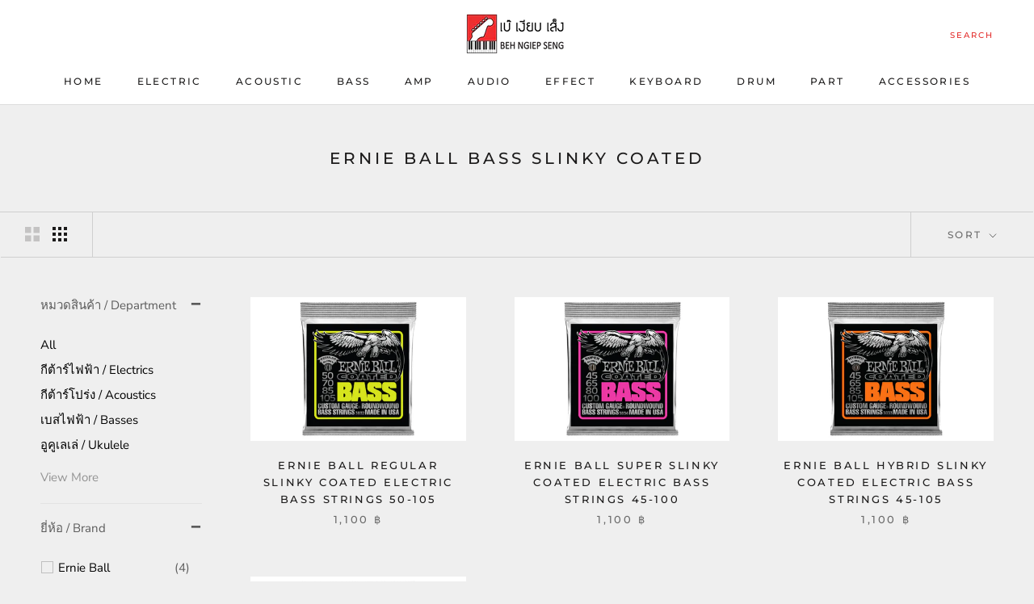

--- FILE ---
content_type: text/html; charset=utf-8
request_url: https://www.behngiepseng.com/apps/reviews/collections?url=https:/www.behngiepseng.com/collections/ernie-ball-bass-slinky-coated
body_size: 70
content:
 [ { "@context": "http://schema.org", "@type": "OfferCatalog", "mainEntityOfPage": { "@type": "WebPage", "@id": "https://www.behngiepseng.com/collections/ernie-ball-bass-slinky-coated#webpage_sp_schemaplus" }, "description": "", "name": "Ernie Ball Bass Slinky Coated", "url": "https://www.behngiepseng.com/collections/ernie-ball-bass-slinky-coated",  "numberOfItems": "4" }     , { "@context": "http://schema.org", "@type": "BreadcrumbList", "name": "เบ๊ เงียบ เส็ง Breadcrumbs Schema by SchemaPlus", "itemListElement": [ { "@type": "ListItem", "position": 1, "item": { "@id": "https://www.behngiepseng.com/collections", "name": "Collections" } }, { "@type": "ListItem", "position": 2, "item": { "@id": "https://www.behngiepseng.com/collections/ernie-ball-bass-slinky-coated#breadcrumb_sp_schemaplus", "name": "Ernie Ball Bass Slinky Coated" } }   ] }   ]

--- FILE ---
content_type: text/javascript
request_url: https://www.behngiepseng.com/cdn/shop/t/54/assets/custom.js?v=183944157590872491501711779842
body_size: -531
content:
//# sourceMappingURL=/cdn/shop/t/54/assets/custom.js.map?v=183944157590872491501711779842


--- FILE ---
content_type: text/javascript
request_url: https://cdn.starapps.studio/apps/via/bnsbeh/script-1754305347.js
body_size: 18082
content:
var variantImageAutomator=function(){function convertLanguageCode(languageCode){let langCode=languageCode.toUpperCase();return"PT-BR"===langCode||"PT-PT"===langCode||"ZH-CN"===langCode||"ZH-TW"===langCode?langCode.replace("-","_"):langCode.match(/^[a-zA-Z]{2}-[a-zA-Z]{2}$/)?langCode.substring(0,2):langCode}async function handleMultipartResponse(response){const reader=response.body.getReader(),decoder=new TextDecoder;let buffer="";const parts={initial:null,deferred:null};for(;;){const{done:done,value:value}=await reader.read();if(done)break;if(buffer+=decoder.decode(value,{stream:!0}),buffer.includes("--graphql")){const chunks=buffer.split("--graphql");buffer=chunks.pop()||"";for(const chunk of chunks){if(!chunk.trim())continue;const jsonMatch=chunk.match(/{.*}/s);if(jsonMatch)try{const data=JSON.parse(jsonMatch[0]);parts.initial?parts.deferred=data:parts.initial=data}catch(e){console.error("Error parsing chunk:",e)}}}}return parts}async function fetchProductVariantsWithGraphQLDefer(handle){const startTime=performance.now();let allVariants=[],hasNextPage=!0,cursor=null,productData=null,retryCount=0;const MAX_RETRIES=3,API_VERSION="2025-01";let locale=convertLanguageCode(window.Shopify.locale),countryIsoCode=window.Shopify.country;try{let shopDomain=window.Shopify?.shop;const endpoint=shopDomain?`https://${shopDomain}/api/${API_VERSION}/graphql.json`:`/api/${API_VERSION}/graphql.json`;if(!handle){const pathMatch=window.location.pathname.match(/\/products\/([^\/]+)/);if(pathMatch&&pathMatch[1])handle=decodeURIComponent(pathMatch[1]);else{let metaUrl=document.querySelector('meta[property="og:url"]');metaUrl&&(handle=decodeURIComponent(metaUrl.split("/").pop()))}if(!handle)throw new Error("Couldn't determine product handle")}for(;hasNextPage&&retryCount<MAX_RETRIES;)try{const fetchOptions={method:"POST",headers:{"Content-Type":"application/json","X-Shopify-Storefront-Access-Token":storefront_access_token,Accept:"multipart/mixed; deferSpec=20220824"},body:JSON.stringify({query:graphqlQuery,variables:{handle:handle,variantsCursor:cursor,locale:locale,countryIsoCode:countryIsoCode.toUpperCase()}}),credentials:"same-origin"},controller=new AbortController,timeoutId=setTimeout((()=>controller.abort()),6500);fetchOptions.signal=controller.signal;const response=await fetch(endpoint,fetchOptions);if(clearTimeout(timeoutId),!response.ok)throw new Error(`HTTP error! Status: ${response.status}`);let pageResponse;if((response.headers.get("Content-Type")||"").includes("multipart/mixed"))pageResponse=await handleMultipartResponse(response);else{pageResponse={initial:await response.json(),deferred:null}}!productData&&pageResponse.initial?.data?.product&&(productData={...pageResponse.initial.data.product});const deferData=pageResponse.deferred?.incremental?.[pageResponse.deferred.incremental.length-1]?.data?.variants;if(deferData){const variants=deferData.nodes||[];allVariants=[...allVariants,...variants],hasNextPage=deferData.pageInfo?.hasNextPage||!1,cursor=deferData.pageInfo?.endCursor||null,retryCount=0}else hasNextPage=!1}catch(error){retryCount++,console.warn(`Attempt ${retryCount} failed: ${error.message}`),retryCount>=MAX_RETRIES?(console.error("Max retries reached"),hasNextPage=!1):await new Promise((resolve=>setTimeout(resolve,1e3*Math.pow(2,retryCount-1))))}productData&&(productData.variants={...allVariants});const endTime=performance.now();return console.log(`Execution time: ${(endTime-startTime).toFixed(2)} ms`),productJson=convertShopifyGraphQLToProductJSON(productData),void(window.via_product_handle=`/products/${productJson.handle}`)}catch(error){throw console.error("Error while fetching variants:",error),error}}function fetchProductDataFromStoreFront(callback){let productHandle="";const pathMatch=window.location.pathname.match(/\/products\/([^\/]+)/);if(pathMatch&&pathMatch[1])productHandle=decodeURIComponent(pathMatch[1]);else if(product_url){const handle=product_url.match(/\/products\/([^\/]+)/);productHandle=decodeURIComponent(handle[1])}productHandle?window.requestIdleCallback?requestIdleCallback((()=>{fetchProductVariantsWithGraphQLDefer(productHandle).then((()=>{callback()})).catch((error=>{console.error("Failed to fetch product data:",error)}))}),{timeout:2e3}):setTimeout((()=>{fetchProductVariantsWithGraphQLDefer(productHandle).then((()=>{callback()})).catch((error=>{console.error("Failed to fetch product data:",error)}))}),1e3):console.error("Could not determine product handle from URL")}function convertShopifyGraphQLToProductJSON(graphqlData){const extractNumericId=globalId=>globalId?parseInt(globalId.split("/").pop()):null,extractOptionValues=options=>options.map(((option,index)=>({name:option.name,position:index+1,values:option.values||option.optionValues?.map((ov=>ov.name))||[]}))),createVariants=(variantsData,imagesData,mediaData)=>(Array.isArray(variantsData)?variantsData:Object.values(variantsData||{})).map((variant=>{const id=extractNumericId(variant.id),featuredImageId=variant.image?.id;delete variant.id,delete variant.image?.id;const variantImage=imagesData?.nodes?.find((img=>img.id===featuredImageId))||variant.image,variantMedia=mediaData?.nodes?.find((media=>media.previewImage.url===variantImage?.url))||null;return{id:id,featured_image:variantImage?{alt:variantImage.altText||variant.name,id:extractNumericId(variantImage.id),position:1,preview_image:{aspect_ratio:variantImage.width&&variantImage.height?variantImage.width/variantImage.height:.75,height:variantImage.height||252,width:variantImage.width||189,src:variantImage.url||""}}:null,featured_media:variantMedia?{alt:variantMedia.previewImage.altText||variant.name,id:extractNumericId(variantMedia.id),position:1,preview_image:{aspect_ratio:variantMedia.width&&variantMedia.height?variantMedia?.width/variantMedia?.height:.75,height:variantMedia?.height||252,width:variantMedia?.width||189,src:variantMedia.previewImage.url||""}}:null,...variant}})),extractImages=imagesData=>{if(!imagesData)return[];return(imagesData.nodes||imagesData).map(((img,index)=>({id:extractNumericId(img.id),product_id:extractNumericId(graphqlData.id),src:img.url,position:index}))).filter(Boolean)},extractMedia=mediaData=>{if(!mediaData)return[];return(mediaData.nodes||mediaData).map((media=>({alt:media.previewImage?.altText||media.altText||"Product Image",id:extractNumericId(media.id),position:media.position||1,preview_image:{aspect_ratio:media.previewImage?.width&&media.previewImage?.height?media.previewImage.width/media.previewImage.height:.75,height:media.previewImage?.height||252,width:media.previewImage?.width||189,src:media.previewImage?.url||media.url||""},aspect_ratio:media.previewImage?.width&&media.previewImage?.height?media.previewImage.width/media.previewImage.height:.75,height:media.previewImage?.height||252,media_type:media.mediaContentType?.toLowerCase()||"image",src:media.previewImage?.url||media.url||"",width:media.previewImage?.width||189})))};return{id:extractNumericId(graphqlData.id),title:graphqlData.title||"",handle:graphqlData.handle||"",description:graphqlData.description||"",published_at:graphqlData.publishedAt||(new Date).toISOString(),created_at:graphqlData.createdAt||(new Date).toISOString(),vendor:graphqlData.vendor||"",type:graphqlData.type||"",tags:graphqlData.tags||[],price:graphqlData.price??0,price_min:graphqlData.priceMin??0,price_max:graphqlData.priceMax??0,available:graphqlData.availableForSale??!0,price_varies:graphqlData.priceVaries??!1,compare_at_price:graphqlData.compareAtPrice??null,compare_at_price_min:graphqlData.compareAtPriceMin??0,compare_at_price_max:graphqlData.compareAtPriceMax??0,compare_at_price_varies:graphqlData.compareAtPriceVaries??!1,variants:createVariants(graphqlData.variants,graphqlData.images,graphqlData.media),images:extractImages(graphqlData.images),featured_image:graphqlData.featuredImage?.url||extractImages(graphqlData.images)[0]||"",options:extractOptionValues(graphqlData.options||[]),url:`/products/${graphqlData.handle}`,media:extractMedia(graphqlData.media),requires_selling_plan:graphqlData.requiresSellingPlan??!1,selling_plan_groups:graphqlData.sellingPlanGroups||[]}}function create_element_append_to_body(el,elId,display){display||(display="none");var g=document.createElement(el);g.id=elId,g.style="display:"+display,document.body.appendChild(g)}function find_current_variant(section){var variant_id,element=section||document;default_variant=0==default_variant?Object.keys(product_variants)[0]:default_variant;var queries={};if(document.location.search.substr(1).split("&").forEach((function(q){var i=q.split("=");try{queries[i[0].toString()]=i[1].toString()}catch(err){}})),isNaN(queries.variant)){let selector=element.querySelector('form[action="/cart/add"] [name="id"]:checked')||element.querySelector('form[action="/cart/add"] [name="id"]')||element.querySelector('select[name="id"]')||element.querySelector('[name="id"]');variant_id=selector?selector.value:default_variant}else variant_id=queries.variant?queries.variant:element.querySelector("select option[value='"+default_variant+"']").parentNode.value;return variant_id||default_variant}function is_variant_in_url(){return document.location.href.indexOf("variant=")>=0}function find_current_variant_from_url(){let variantId=null;const urlSearchParams=new URLSearchParams(document.location.search);if(urlSearchParams.has("variant")&&!isNaN(urlSearchParams.get("variant")))return urlSearchParams.get("variant");const hashPart=document.location.hash.substring(1);if(hashPart.includes("variant=")){const hashParams=new URLSearchParams(hashPart.startsWith("?")?hashPart:`?${hashPart}`);if(hashParams.has("variant")&&!isNaN(hashParams.get("variant")))return hashParams.get("variant")}return variantId}function find_variant_images(variant_id){var variant_images;if(variant_id||(variant_id=find_current_variant()),variants.hasOwnProperty(variant_id)?variant_images=variants[variant_id]:(variant_id=find_current_variant_from_url(),variant_images=variants.hasOwnProperty(variant_id)?variants[variant_id]:variants[default_variant]),!variant_images||0==variant_images.length||skip_showcase_image>=product_images.length)return product_images;if(!is_home&&"no_action"!=only_run_if_variant_in_url&&!is_variant_in_url()){function showcase_images(){return variants.g.length?variants.g:variant_assigned_images}function skipped_and_showcase_images(){let images=variants.skipped.concat(variants.g);return images.length?images:variant_assigned_images}if(selection_vid=0,"showcase_only"==only_run_if_variant_in_url)return showcase_images();if("showcase_and_variants"==only_run_if_variant_in_url)return variants.g.concat(variant_assigned_images);if("featured_only"==only_run_if_variant_in_url)return[product_images[0]];if("featured_and_showcase"==only_run_if_variant_in_url)return skip_showcase_image>0?[product_images[0]].concat(variants.g):showcase_images();if("skipped_and_showcase"==only_run_if_variant_in_url)return skipped_and_showcase_images();if("show_all"==only_run_if_variant_in_url)return product_images}return"at_start"==general_images_position?variant_images=variants.g.concat(variant_images):"at_end"==general_images_position&&(variant_images=variant_images.concat(variants.g)),variant_images&&0!=variant_images.length?variant_images:product_images}function is_array_equal(a1,a2){return JSON.stringify(a1)===JSON.stringify(a2)}function find_variant_media(variant_id){var variant_media;if(variant_id||(variant_id=find_current_variant()),variants_media.hasOwnProperty(variant_id)?variant_media=variants_media[variant_id]:(variant_id=find_current_variant_from_url(),variant_media=variants_media.hasOwnProperty(variant_id)?variants_media[variant_id]:variants_media[default_variant]),!variant_media||0==variant_media.length||skip_showcase_image>=product_media.length)return product_media;if(!is_home&&"no_action"!=only_run_if_variant_in_url&&!is_variant_in_url()){function showcase_images(){return variants_media.g.length?variants_media.g:variant_assigned_media}function skipped_and_showcase_images(){let images=variants_media.skipped.concat(variants_media.g);return images.length?images:variant_assigned_media}if(selection_vid=0,"showcase_only"==only_run_if_variant_in_url)return showcase_images();if("showcase_and_variants"==only_run_if_variant_in_url)return variants_media.g.concat(variant_assigned_media);if("featured_only"==only_run_if_variant_in_url)return[product_media[0]];if("featured_and_showcase"==only_run_if_variant_in_url)return skip_showcase_image>0?[product_media[0]].concat(variants_media.g):showcase_images();if("skipped_and_showcase"==only_run_if_variant_in_url)return skipped_and_showcase_images();if("show_all"==only_run_if_variant_in_url)return product_media}return"at_start"==general_images_position?variant_media=variants_media.g.concat(variant_media):"at_end"==general_images_position&&(variant_media=variant_media.concat(variants_media.g)),variant_media&&0!=variant_media.length?priority_video?moveVideoToFront(variant_media):variant_media:product_media}function moveVideoToFront(arr){const videoIndex=arr.findIndex((obj=>"video"===obj.media_type||"external_video"===obj.media_type));if(videoIndex>-1){const videoObj=arr.splice(videoIndex,1)[0];arr.unshift(videoObj)}return arr}const graphqlQuery="\n    query productDetails(\n        $countryIsoCode: CountryCode,\n        $locale: LanguageCode,\n        $handle: String!,\n        $variantsCursor: String\n    ) @inContext(country: $countryIsoCode, language: $locale) {\n        product(handle: $handle) {\n            id\n            handle\n            title\n            vendor\n            availableForSale\n            onlineStoreUrl\n            tags\n            publishedAt\n            featuredImage{\n                id\n                url\n            }\n            options{\n                id\n                name\n                values\n                optionValues{\n                    id\n                    name\n                }\n            }\n            images(first: 250){\n                nodes{\n                    id\n                    url\n                    altText\n                }\n            }\n            media(first: 250){\n                nodes{\n                    id\n                    previewImage {\n                        url\n                        altText\n                    }\n                    mediaContentType\n                }\n            }\n\n            ... on Product @defer {\n                variants(first: 250, after: $variantsCursor) {\n                    nodes {\n                        id\n                        availableForSale\n                        quantityAvailable\n                        title\n                        sku\n                        image{\n                        id\n                        }\n                        selectedOptions {\n                            name\n                            value\n                        }\n                    }\n                    pageInfo {\n                        hasNextPage\n                        endCursor\n                    }\n                }\n            }\n        }\n    }\n\n";var quick_view_enabled=!1,skip_showcase_image=1,selected_theme_name="Prestige",product_data_source="storefront",storefront_access_token="e1fdae12d64618b705cd43813ae6490e";const is_js_data_source="js"===product_data_source,is_storefront_data_source="storefront"===product_data_source;var priority_video=!1,can_execute_script=!1,only_run_if_variant_in_url="no_action",limit_on_product="include_selected",product_url="",is_product_preview=window.location.href.toLowerCase().indexOf("/products_preview")>=0,is_product_page=/\/products\/|\/produkty\/|\/produkte\//.test(window.location.href.toLowerCase()),is_home="/"==window.location.pathname||/^\/[a-z]{2}\/?$/.test(window.location.pathname),is_pages=window.location.pathname.indexOf("/pages/")>=0,is_collection=1===window.location.pathname.search("collections"),variant_id=0,selection_vid=0,last_variant_images={};if((is_home||is_pages||is_collection||is_product_page||is_product_preview)&&(can_execute_script=!0),quick_view_enabled)var jTimer=setInterval((function(){window.$&&window.jQuery,clearInterval(jTimer)}),10);if(can_execute_script){if(is_home){if("Startup"==selected_theme_name)product_url=document.querySelector('[data-section-type="featured-product"] .product-title a')?document.querySelector('[data-section-type="featured-product"] .product-title a').href:"";else if("Flow"==selected_theme_name)product_url=document.querySelector("#product-box .product-details--form-wrapper a")?document.querySelector("#product-box .product-details--form-wrapper a").href:"";else if("Debut"==selected_theme_name);else if("Success theme"==selected_theme_name);else if("Supply V2"==selected_theme_name)product_url=document.querySelector('[data-section-type="product-template"] a.full-details')?document.querySelector('[data-section-type="product-template"] a.full-details').href:"";else if("Launch"==selected_theme_name)product_url=document.querySelector(".home-featured-product .product-title a")?document.querySelector(".home-featured-product .product-title a").href:"";else if("Responsive"==selected_theme_name)product_url=document.querySelector(".featured-product-section .product_name a")?document.querySelector(".featured-product-section .product_name a").href:"";else if("Streamline"==selected_theme_name);else if("Broadcast"==selected_theme_name)product_url=document.querySelector('[data-section-type="product"] .product__title a')?document.querySelector('[data-section-type="product"] .product__title a').href:"";else if("Palo Alto V2"==selected_theme_name)product_url=document.querySelector('[data-section-type="featured-product"]:first-child .featured-product-title a')?document.querySelector('[data-section-type="featured-product"]:first-child .featured-product-title a').href:"";else if("Startup V3"==selected_theme_name)product_url=document.querySelector(".product-title a")?document.querySelector(".product-title a").href:"";else if(["Turbo","Turbo Seoul","Turbo Florence","Turbo Portland","Turbo Chicago","Turbo Dubai","Turbo Tennessee"].indexOf(selected_theme_name)>=0)product_url=document.querySelector(".product_section .product_name a")?document.querySelector(".product_section .product_name a").href:"";else if("Palo Alto V3"==selected_theme_name)product_url=document.querySelector('[data-section-type="featured-product"] .featured-product-title a')?document.querySelector('[data-section-type="featured-product"] .featured-product-title a').href:"";else if("Warehouse"==selected_theme_name)product_url=document.querySelector('[data-section-type="product"]:last-child .product-meta__title a')?document.querySelector('[data-section-type="product"]:last-child .product-meta__title a').href:"";else if("Flex"==selected_theme_name)product_url=document.querySelector(".shopify-section.featured-product-section.jsProduct .product-thumbnail__title a")?document.querySelector(".shopify-section.featured-product-section.jsProduct .product-thumbnail__title a").href:"";else if(["Empire V5.1","Superstore V2"].indexOf(selected_theme_name)>=0){let product_links=document.querySelectorAll(".featured-product--container .product-link");product_url=product_links.length?product_links[product_links.length-1].href:""}product_url=product_url.replace(/\/$/,"").split("?")[0].split("#")[0]}else if(is_pages)"Broadcast"==selected_theme_name&&(product_url=document.querySelector('[data-section-type="product"] .product__title a')?document.querySelector('[data-section-type="product"] .product__title a').href:""),"Concept"==selected_theme_name&&(product_url=document.querySelector(".featured-product product-info a.product__more")?.href),product_url=product_url.replace(/\/$/,"").split("?")[0].split("#")[0];else if(is_collection&&!is_product_page){if("Habitat"==selected_theme_name&&(product_url=document.querySelector(".shopify-section.product-section [sa-product-url]")?.href,!product_url)){let intervalId=setInterval((function(){variantImageAutomator(),clearInterval(intervalId)}),200);return}}else product_url=window.location.pathname.replace(/\/$/,"").replace("//","/");if(product_url.length&&(void 0===window.via_product_handle||window.via_product_handle!=product_url)){var productJson;window.via_product_handle=product_url;var variants={},product_variants={};variants.g=[],variants.skipped=[];var product_images=[],default_variant=0,general_images_position="at_end",variant_assigned_images=[],variants_media={},product_media=[];variants_media.g=[],variants_media.skipped=[];var variant_assigned_media=[],product_tags="",variant_assigned_images_ids=[],variant_assigned_media_ids=[],all_variant_media=[],all_variant_images=[];function assign_variants_media(productJson){product_media=productJson.media,productJson.variants.forEach((function(variant){variant.featured_image&&-1==variant_assigned_images_ids.indexOf(variant.featured_image.id)&&(variant_assigned_images_ids.push(variant.featured_image.id),variant_assigned_images.push(variant.featured_image)),variant.featured_media&&-1==variant_assigned_media_ids.indexOf(variant.featured_media.id)&&(variant_assigned_media_ids.push(variant.featured_media.id),variant_assigned_media.push(variant.featured_media)),!default_variant&&variant.available&&(default_variant=variant.id),variant.featured_media&&(all_variant_media[variant.featured_media.id]||(all_variant_media[variant.featured_media.id]=[]),all_variant_media[variant.featured_media.id].push(variant.id)),variants_media[variant.id]=[],variant.featured_image&&(all_variant_images[variant.featured_image.id]||(all_variant_images[variant.featured_image.id]=[]),all_variant_images[variant.featured_image.id].push(variant.id)),variants[variant.id]=[],product_variants[variant.id]=variant}));var general_media=!0,current_variant_ids=[];product_media.forEach((function(media,index){general_media&&-1==variant_assigned_media_ids.indexOf(media.id)?skip_showcase_image>0&&index<skip_showcase_image?variants_media.skipped.push(media):variants_media.g.push(media):(general_media=!1,(current_variant_ids=all_variant_media[media.id]?all_variant_media[media.id]:current_variant_ids).forEach((function(variant_id){variants_media[variant_id].push(media)})))}))}function assign_variant_images(images){var general_images=!0,current_variant_ids=[];(product_images=images).forEach((function(image,index){general_images&&-1==variant_assigned_images_ids.indexOf(image.id)?skip_showcase_image>0&&index<skip_showcase_image?variants.skipped.push(image):variants.g.push(image):(general_images=!1,(current_variant_ids=all_variant_images[image.id]?all_variant_images[image.id]:current_variant_ids).forEach((function(variant_id){variants[variant_id].push(image)})))}))}function is_correct_theme_selected(){let excluded_theme_names="Shogun Page Builder App, GemPages Page Builder App, LayoutHub Easy Page Builder App, MagicZoomPlus App, MyCustomTheme, PageFly Advanced Page Builder App",excluded_stores_domains=["e28ecc.myshopify.com"];if(Shopify.theme&&Shopify.theme.name){let theme_name="Prestige".toLowerCase(),current_live_theme=Shopify.theme.schema_name?.toLowerCase();if(excluded_theme_names.includes(theme_name))return!0;if(!theme_name.includes(current_live_theme)&&"mycustomtheme"!==theme_name&&!excluded_stores_domains.includes(Shopify.shop))return console.log(`If StarApps Variant Image app is not working, please select ${current_live_theme} as theme in app dashboard or request support.`),!1}return!0}function is_restrictable(){return"include_selected"==limit_on_product&&0==/via_enabled|viaenabled|via-enabled|__via_enabled/.test(product_tags.toLowerCase())||"exclude_selected"==limit_on_product&&1==/via_disabled|via-disabled|viadisabled|__via_disabled/.test(product_tags.toLowerCase())}function get_ready_with_data(_callback){var DONE=4,OK=200,xhr_for_js=new XMLHttpRequest;return xhr_for_js.open("GET",product_url+".js",!0),xhr_for_js.send(),xhr_for_js.onreadystatechange=function(){if(xhr_for_js.readyState===DONE&&xhr_for_js.status===OK){if(productJson=JSON.parse(xhr_for_js.responseText),product_tags=productJson.tags.join(),(void 0===productJson.media||0==productJson.media.length)&&0==productJson.images.length)return;assign_variants_media(productJson);var xhr_for_json=new XMLHttpRequest;xhr_for_json.open("GET",product_url+".json",!0),xhr_for_json.send(),xhr_for_json.onreadystatechange=function(){xhr_for_json.readyState===DONE&&(xhr_for_json.status===OK&&(assign_variant_images(JSON.parse(xhr_for_json.responseText).product.images),_callback()))}}},!0}function processJSONInformation(){product_tags=productJson.tags.join();const images=is_storefront_data_source?productJson.images:productJson.product_images;assign_variants_media(productJson),assign_variant_images(images),execute_app_code()}function isNoVariantProduct(){return 1==productJson.variants.length&&productJson.variants[0].title.toLowerCase().includes("default")}const handleProductDataFetch=()=>{is_product_preview||productJson&&productJson.media||(is_js_data_source&&get_ready_with_data(execute_app_code),is_storefront_data_source&&fetchProductDataFromStoreFront(processJSONInformation))};function run(){if(is_product_preview)try{productJson=JSON.parse(document.querySelector("[sa-product-json]").innerText),processJSONInformation()}catch(e){setTimeout((function(){run()}),100)}handleProductDataFetch()}function execute_app_code(){if(!(is_restrictable()||1==product_media.length&&1==product_images.length||isNoVariantProduct())){is_correct_theme_selected();var nTimer=setInterval((function(){if("interactive"==document.readyState||"complete"==document.readyState){function _instanceof(left,right){return null!=right&&"undefined"!=typeof Symbol&&right[Symbol.hasInstance]?!!right[Symbol.hasInstance](left):left instanceof right}function _classCallCheck(instance,Constructor){if(!_instanceof(instance,Constructor))throw new TypeError("Cannot call a class as a function")}function _defineProperties(target,props){for(var i=0;i<props.length;i++){var descriptor=props[i];descriptor.enumerable=descriptor.enumerable||!1,descriptor.configurable=!0,"value"in descriptor&&(descriptor.writable=!0),Object.defineProperty(target,descriptor.key,descriptor)}}function _createClass(Constructor,protoProps,staticProps){return protoProps&&_defineProperties(Constructor.prototype,protoProps),staticProps&&_defineProperties(Constructor,staticProps),Constructor}
/**
 * Copyright 2016 Google Inc. All Rights Reserved.
 *
 * Licensed under the Apache License, Version 2.0 (the "License");
 * you may not use this file except in compliance with the License.
 * You may obtain a copy of the License at
 *
 *     http://www.apache.org/licenses/LICENSE-2.0
 *
 * Unless required by applicable law or agreed to in writing, software
 * distributed under the License is distributed on an "AS IS" BASIS,
 * WITHOUT WARRANTIES OR CONDITIONS OF ANY KIND, either express or implied.
 * See the License for the specific language governing permissions and
 * limitations under the License.
 */clearInterval(nTimer),function(window,document){function IntersectionObserverEntry(entry){this.time=entry.time,this.target=entry.target,this.rootBounds=ensureDOMRect(entry.rootBounds),this.boundingClientRect=ensureDOMRect(entry.boundingClientRect),this.intersectionRect=ensureDOMRect(entry.intersectionRect||getEmptyRect()),this.isIntersecting=!!entry.intersectionRect;var targetRect=this.boundingClientRect,targetArea=targetRect.width*targetRect.height,intersectionRect=this.intersectionRect,intersectionArea=intersectionRect.width*intersectionRect.height;this.intersectionRatio=targetArea?Number((intersectionArea/targetArea).toFixed(4)):this.isIntersecting?1:0}function IntersectionObserver(callback,opt_options){var options=opt_options||{};if("function"!=typeof callback)throw new Error("callback must be a function");if(options.root&&1!=options.root.nodeType)throw new Error("root must be an Element");this._checkForIntersections=throttle(this._checkForIntersections.bind(this),this.THROTTLE_TIMEOUT),this._callback=callback,this._observationTargets=[],this._queuedEntries=[],this._rootMarginValues=this._parseRootMargin(options.rootMargin),this.thresholds=this._initThresholds(options.threshold),this.root=options.root||null,this.rootMargin=this._rootMarginValues.map((function(margin){return margin.value+margin.unit})).join(" ")}function now(){return window.performance&&performance.now&&performance.now()}function throttle(fn,timeout){var timer=null;return function(){timer||(timer=setTimeout((function(){fn(),timer=null}),timeout))}}function addEvent(node,event,fn,opt_useCapture){"function"==typeof node.addEventListener?node.addEventListener(event,fn,opt_useCapture||!1):"function"==typeof node.attachEvent&&node.attachEvent(event,fn)}function removeEvent(node,event,fn,opt_useCapture){"function"==typeof node.removeEventListener?node.addEventListener(event,fn,opt_useCapture||!1):"function"==typeof node.detatchEvent&&node.detatchEvent(event,fn)}function computeRectIntersection(rect1,rect2){var top=Math.max(rect1.top,rect2.top),bottom=Math.min(rect1.bottom,rect2.bottom),left=Math.max(rect1.left,rect2.left),right=Math.min(rect1.right,rect2.right),width=right-left,height=bottom-top;return width<0||height<0?getEmptyRect():{top:top,bottom:bottom,left:left,right:right,width:width,height:height}}function hasIntersection(rect){return rect.top>0||rect.bottom>0||rect.left>0||rect.right>0}function getBoundingClientRect(el){var rect=el.getBoundingClientRect();if(rect)return rect.width&&rect.height||(rect={top:rect.top,right:rect.right,bottom:rect.bottom,left:rect.left,width:rect.right-rect.left,height:rect.bottom-rect.top}),rect}function getEmptyRect(){return{top:0,bottom:0,left:0,right:0,width:0,height:0}}function contains(root,target){for(var parent=target.parentNode;parent;){if(root==parent)return!0;parent=parent.parentNode}}function isArray(value){return"[object Array]"==Object.prototype.toString.call(value)}if(!("IntersectionObserver"in window&&"IntersectionObserverEntry"in window&&"intersectionRatio"in window.IntersectionObserverEntry.prototype)){var registry=[];IntersectionObserver.prototype.THROTTLE_TIMEOUT=100,IntersectionObserver.prototype.POLL_INTERVAL=null,IntersectionObserver.prototype.observe=function(target){if(!this._observationTargets.some((function(item){return item.element==target}))){if(!target||1!=target.nodeType)throw new Error("target must be an Element");this._registerInstance(),this._observationTargets.push({element:target,entry:null}),this._monitorIntersections()}},IntersectionObserver.prototype.unobserve=function(target){this._observationTargets=this._observationTargets.filter((function(item){return item.element!=target})),this._observationTargets.length||(this._unmonitorIntersections(),this._unregisterInstance())},IntersectionObserver.prototype.disconnect=function(){this._observationTargets=[],this._unmonitorIntersections(),this._unregisterInstance()},IntersectionObserver.prototype.takeRecords=function(){var records=this._queuedEntries.slice();return this._queuedEntries=[],records},IntersectionObserver.prototype._initThresholds=function(opt_threshold){var threshold=opt_threshold||[0];return isArray(threshold)||(threshold=[threshold]),threshold.sort().filter((function(t,i,a){if("number"!=typeof t||isNaN(t)||t<0||t>1)throw new Error("threshold must be a number between 0 and 1 inclusively");return t!==a[i-1]}))},IntersectionObserver.prototype._parseRootMargin=function(opt_rootMargin){var margins=(opt_rootMargin||"0px").split(/\s+/).map((function(margin){var parts=/^(-?\d*\.?\d+)(px|%)$/.exec(margin);if(!parts)throw new Error("rootMargin must be specified in pixels or percent");return{value:parseFloat(parts[1]),unit:parts[2]}}));return margins[1]=margins[1]||margins[0],margins[2]=margins[2]||margins[0],margins[3]=margins[3]||margins[1],margins},IntersectionObserver.prototype._monitorIntersections=function(){this._monitoringIntersections||(this._monitoringIntersections=!0,this._checkForIntersections(),this.POLL_INTERVAL?this._monitoringInterval=setInterval(this._checkForIntersections,this.POLL_INTERVAL):(addEvent(window,"resize",this._checkForIntersections,!0),addEvent(document,"scroll",this._checkForIntersections,!0),"MutationObserver"in window&&(this._domObserver=new MutationObserver(this._checkForIntersections),this._domObserver.observe(document,{attributes:!0,childList:!0,characterData:!0,subtree:!0}))))},IntersectionObserver.prototype._unmonitorIntersections=function(){this._monitoringIntersections&&(this._monitoringIntersections=!1,clearInterval(this._monitoringInterval),this._monitoringInterval=null,removeEvent(window,"resize",this._checkForIntersections,!0),removeEvent(document,"scroll",this._checkForIntersections,!0),this._domObserver&&(this._domObserver.disconnect(),this._domObserver=null))},IntersectionObserver.prototype._checkForIntersections=function(){var rootIsInDom=this._rootIsInDom(),rootRect=rootIsInDom?this._getRootRect():getEmptyRect();this._observationTargets.forEach(function(item){var target=item.element,targetRect=getBoundingClientRect(target),rootContainsTarget=this._rootContainsTarget(target),oldEntry=item.entry,newEntry=item.entry=new IntersectionObserverEntry({time:now(),target:target,boundingClientRect:targetRect,rootBounds:rootRect,intersectionRect:rootIsInDom&&rootContainsTarget?this._computeTargetAndRootIntersection(target,rootRect):getEmptyRect()});rootIsInDom&&rootContainsTarget?this._hasCrossedThreshold(oldEntry,newEntry)&&this._queuedEntries.push(newEntry):oldEntry&&hasIntersection(oldEntry.intersectionRect)&&this._queuedEntries.push(newEntry)}.bind(this)),this._queuedEntries.length&&this._callback(this.takeRecords(),this)},IntersectionObserver.prototype._computeTargetAndRootIntersection=function(target,rootRect){for(var intersectionRect=getBoundingClientRect(target),parent=target.parentNode,atRoot=!1;!atRoot;){var parentRect=null;if(parent==this.root||1!=parent.nodeType)atRoot=!0,parentRect=rootRect;else"visible"!=window.getComputedStyle(parent).overflow&&(parentRect=getBoundingClientRect(parent));if(parentRect&&!hasIntersection(intersectionRect=computeRectIntersection(parentRect,intersectionRect)))break;parent=parent.parentNode}return intersectionRect},IntersectionObserver.prototype._getRootRect=function(){var rootRect;if(this.root)rootRect=getBoundingClientRect(this.root);else{var html=document.documentElement,body=document.body;rootRect={top:0,left:0,right:html.clientWidth||body.clientWidth,width:html.clientWidth||body.clientWidth,bottom:html.clientHeight||body.clientHeight,height:html.clientHeight||body.clientHeight}}return this._expandRectByRootMargin(rootRect)},IntersectionObserver.prototype._expandRectByRootMargin=function(rect){var margins=this._rootMarginValues.map((function(margin,i){return"px"==margin.unit?margin.value:margin.value*(i%2?rect.width:rect.height)/100})),newRect={top:rect.top-margins[0],right:rect.right+margins[1],bottom:rect.bottom+margins[2],left:rect.left-margins[3]};return newRect.width=newRect.right-newRect.left,newRect.height=newRect.bottom-newRect.top,newRect},IntersectionObserver.prototype._hasCrossedThreshold=function(oldEntry,newEntry){var oldRatio=oldEntry&&hasIntersection(oldEntry.intersectionRect)?oldEntry.intersectionRatio||0:-1,newRatio=hasIntersection(newEntry.intersectionRect)?newEntry.intersectionRatio||0:-1;if(oldRatio!==newRatio)for(var i=0;i<this.thresholds.length;i++){var threshold=this.thresholds[i];if(threshold==oldRatio||threshold==newRatio||threshold<oldRatio!=threshold<newRatio)return!0}},IntersectionObserver.prototype._rootIsInDom=function(){return!this.root||contains(document,this.root)},IntersectionObserver.prototype._rootContainsTarget=function(target){return contains(this.root||document,target)},IntersectionObserver.prototype._registerInstance=function(){registry.indexOf(this)<0&&registry.push(this)},IntersectionObserver.prototype._unregisterInstance=function(){registry=registry.filter(function(instance){return instance!==this}.bind(this))},window.IntersectionObserver=IntersectionObserver,window.IntersectionObserverEntry=IntersectionObserverEntry}}(window,document);var Scrollspy=function(){function Scrollspy(element,ids,observerOptions){_classCallCheck(this,Scrollspy);var _this=this;this.element=element,this.targets=[],this.targetIndices={},this.indicesInViewPort=[];var observer=new IntersectionObserver(this.onIntersectionChange.bind(this),observerOptions);ids.forEach((function(elementToSpy,index){_this.targets.push(elementToSpy),_this.targetIndices[elementToSpy.id]=index,observer.observe(elementToSpy)}))}return _createClass(Scrollspy,[{key:"onIntersectionChange",value:function(changes){for(var oldTargetIndex=this.indicesInViewPort[0]||0,i=changes.length-1;i>=0;i--)this.updateIndicesInViewPort(changes[i],oldTargetIndex);if(0!==this.indicesInViewPort.length&&oldTargetIndex!==this.indicesInViewPort[0]){var event=new CustomEvent("scrollspy:target:changed",{detail:{newTarget:this.targets[this.indicesInViewPort[0]],oldTarget:this.targets[oldTargetIndex],index:this.indicesInViewPort[0]}});this.element.dispatchEvent(event)}}},{key:"updateIndicesInViewPort",value:function(change,oldTargetIndex){var index=this.targetIndices[change.target.id];if(0===change.intersectionRatio){var indexInViewPort=this.indicesInViewPort.indexOf(index);-1!==indexInViewPort&&this.indicesInViewPort.splice(indexInViewPort,1)}else index<oldTargetIndex?this.indicesInViewPort.unshift(index):index>this.indicesInViewPort[this.indicesInViewPort.length-1]?this.indicesInViewPort.push(index):(this.indicesInViewPort.push(index),this.indicesInViewPort.sort())}}]),Scrollspy}(),Carousel=function(){function Carousel(element){var options=arguments.length>1&&void 0!==arguments[1]?arguments[1]:{},overrideSettings={draggable:!1};_classCallCheck(this,Carousel),this.element=element,element.classList.contains("is-draggable")&&(overrideSettings.draggable=!0),this.initialConfig=Object.assign(JSON.parse(element.getAttribute("data-flickity-config")),overrideSettings),this.options=options,this._attachListeners(),this._build()}return _createClass(Carousel,[{key:"destroy",value:function(){this.flickityInstance.destroy()}},{key:"getFlickityInstance",value:function(){return this.flickityInstance}},{key:"selectCell",value:function(index){var shouldPause=arguments.length>1&&void 0!==arguments[1]&&arguments[1],shouldAnimate=!(arguments.length>2&&void 0!==arguments[2])||arguments[2];shouldPause&&this.flickityInstance.pausePlayer(),this.flickityInstance.select(index,!1,!shouldAnimate)}},{key:"next",value:function(){this.flickityInstance.next()}},{key:"previous",value:function(){this.flickityInstance.previous()}},{key:"pausePlayer",value:function(){this.flickityInstance.pausePlayer()}},{key:"unpausePlayer",value:function(){this.flickityInstance.unpausePlayer()}},{key:"resize",value:function(){this.flickityInstance.resize()}},{key:"getSelectedIndex",value:function(){return this.flickityInstance.selectedIndex}},{key:"getSelectedCell",value:function(){return this.flickityInstance.selectedCell.element}},{key:"_attachListeners",value:function(){this._onBreakpointChangedListener=this._onBreakpointChanged.bind(this),document.addEventListener("breakpoint:changed",this._onBreakpointChangedListener)}},{key:"_build",value:function(){var _this2=this,config=this._processConfig();this.flickityInstance=new Flickity(this.element,config),this._validateDraggable(),window.gallery=this,this.selectedIndex=this.flickityInstance.selectedIndex,this.flickityInstance.on("resize",this._validateDraggable.bind(this)),this.options.onSelect&&this.flickityInstance.on("select",(function(){_this2.selectedIndex!==_this2.flickityInstance.selectedIndex&&(_this2.options.onSelect(_this2.flickityInstance.selectedIndex,_this2.flickityInstance.selectedCell.element),_this2.selectedIndex=_this2.flickityInstance.selectedIndex)})),this.options.onSettle&&this.flickityInstance.on("settle",(function(index){_this2.options.onSettle(index,_this2.flickityInstance.selectedCell.element)})),this.options.onClick&&this.flickityInstance.on("staticClick",(function(event,pointer,cell,index){_this2.options.onClick(cell,index)}))}},{key:"_validateDraggable",value:function(){(this.flickityInstance.isActive||!1)&&this.flickityInstance.options.draggable&&(void 0===this.flickityInstance.selectedElements||this.flickityInstance.selectedElements.length===this.flickityInstance.cells.length?this.flickityInstance.unbindDrag():this.flickityInstance.bindDrag())}},{key:"_processConfig",value:function(){var config=Object.assign({},this.initialConfig);return delete config.breakpoints,void 0===this.initialConfig.breakpoints||this.initialConfig.breakpoints.forEach((function(breakpoint){matchesBreakpoint(breakpoint.matches)&&(config=Object.assign(config,breakpoint.settings))})),config}},{key:"_onBreakpointChanged",value:function(){this.flickityInstance.destroy(),this._build()}}]),Carousel}(),ProductImageZoom=function(){function ProductImageZoom(element,slideshow){_classCallCheck(this,ProductImageZoom),this.element=element,this.delegateElement=new domDelegate.Delegate(this.element),this.delegateRoot=new domDelegate.Delegate(document.body),this.delegateRoot.off("pswpTap"),this.slideshow=slideshow,this._attachListeners()}return _createClass(ProductImageZoom,[{key:"destroy",value:function(){this.delegateElement.off("click")}},{key:"_attachListeners",value:function(){this.delegateElement.on("click",'[data-action="open-product-zoom-starapps"]',this._initPhotoSwipe.bind(this))}},{key:"_initPhotoSwipe",value:function(){var images=[];this.slideshow.flickityInstance=Flickity.data(".Product__Slideshow.starapps"),this.slideshow.flickityInstance.cells.forEach((function(item){item.element.classList.contains("Product__SlideItem--image")&&images.push(item.element.querySelector("img"))})),this._createPhotoSwipeInstance(this._createPhotoSwipeItemsFromImages(images),parseInt(this.slideshow.flickityInstance?.selectedElement.getAttribute("data-image-media-position")||"0"))}},{key:"_initPhotoSwipeFromImageClick",value:function(event){if(matchesBreakpoint("pocket"))return;let ele=event.target.closest(".Product__SlideItem");console.log();var images=nodeListToArray(this.element.querySelectorAll(" .Product__Slideshow.starapps .Product__SlideItem--image img"));this._createPhotoSwipeInstance(this._createPhotoSwipeItemsFromImages(images),parseInt(this.slideshow.flickityInstance?.selectedElement.getAttribute("data-image-media-position")||ele.getAttribute("data-image-media-position")))}},{key:"_createPhotoSwipeItemsFromImages",value:function(images){return images.map((function(image){var maxWidth=parseInt(image.getAttribute("data-max-width")),maxHeight=parseInt(image.getAttribute("data-max-height")),maxDimension=matchesBreakpoint("phone")?1200:1800,reduceFactor=1;reduceFactor=maxWidth>=maxHeight?Math.max(maxWidth/maxDimension,1):Math.max(maxHeight/maxDimension,1);var requestedWidth=Math.floor(maxWidth/reduceFactor),requestedHeight=Math.floor(maxHeight/reduceFactor);return{w:requestedWidth,h:requestedHeight,initialZoomLevel:.65,src:getSizedImageUrl(image.getAttribute("data-original-src"),requestedWidth+"x"+requestedHeight)}}))}},{key:"_createPhotoSwipeInstance",value:function(items,selectedImageIndex){var _this11=this;let eleClone=document.querySelector(".pswp").cloneNode(!0);document.querySelector(".pswp").insertAdjacentHTML("afterEnd",eleClone.outerHTML),document.querySelector(".pswp").remove();var photoswipeContainer=document.querySelector(".pswp");this.photoSwipeInstance=new PhotoSwipe(photoswipeContainer,!1,items,{index:selectedImageIndex,showHideOpacity:!0,showAnimationDuration:500,loop:!1,history:!1,closeOnVerticalDrag:!1,allowPanToNext:!1,pinchToClose:!1,errorMsg:'<p class="pswp__error-msg">'+window.languages.productImageLoadingError+"</p>",scaleMode:"zoom",getDoubleTapZoom:function(isMouseClick,item){return isMouseClick?1.6:item.initialZoomLevel<.7?1:1.33},getThumbBoundsFn:function(index){var thumbnail=_this11.element.querySelector('.Product__Slideshow.starapps .Carousel__Cell[data-image-media-position="'+parseInt(index)+'"] img'),pageYScroll=window.pageYOffset||document.documentElement.scrollTop,rect=thumbnail?.getBoundingClientRect();return{x:rect.left,y:rect.top+pageYScroll,w:rect.width}}}),this.photoSwipeInstance,this.photoSwipeInstance.listen("destroy",this._destroyPhotoSwipe.bind(this)),this.photoSwipeInstance.listen("doubleTap",this._onDoubleTap.bind(this)),this.photoSwipeInstance.listen("initialZoomIn",this._onInitialZoomIn.bind(this)),this.photoSwipeInstance.listen("initialZoomOut",this._onInitialZoomOut.bind(this)),this.delegateRoot.on("pswpTap",".pswp__scroll-wrap",this._onSingleTap.bind(this)),this.delegateRoot.on(""+(matchesBreakpoint("phone")?"pswpTap":"click"),".pswp__button--close",(()=>this.photoSwipeInstance.close())),this.delegateRoot.on(""+(matchesBreakpoint("phone")?"pswpTap":"click"),".pswp__button--prev",this.photoSwipeInstance.prev),this.delegateRoot.on(""+(matchesBreakpoint("phone")?"pswpTap":"click"),".pswp__button--next",this.photoSwipeInstance.next),this.photoSwipeInstance.init()}},{key:"_onSlideChanged",value:function(){0===this.photoSwipeInstance.getCurrentIndex()?this.photoSwipeInstance.scrollWrap.querySelector(".pswp__button--prev").setAttribute("disabled","disabled"):this.photoSwipeInstance.scrollWrap.querySelector(".pswp__button--prev").removeAttribute("disabled"),this.photoSwipeInstance.getCurrentIndex()+1===this.photoSwipeInstance.options.getNumItemsFn()?this.photoSwipeInstance.scrollWrap.querySelector(".pswp__button--next").setAttribute("disabled","disabled"):this.photoSwipeInstance.scrollWrap.querySelector(".pswp__button--next").removeAttribute("disabled")}},{key:"_onSingleTap",value:function(event){if(event.detail&&"mouse"!==event.detail.pointerType){if(event.target.classList.contains("pswp__button"))return;event.target.closest(".pswp").querySelector(".pswp__ui").classList.toggle("pswp__ui--hidden")}else event.target.classList.contains("pswp__img")&&this.photoSwipeInstance.toggleDesktopZoom(event.detail.releasePoint)}},{key:"_onDoubleTap",value:function(point){var initialZoomLevel=this.photoSwipeInstance.currItem.initialZoomLevel;this.photoSwipeInstance.getZoomLevel()!==initialZoomLevel?this.photoSwipeInstance.zoomTo(initialZoomLevel,point,333):this.photoSwipeInstance.zoomTo(initialZoomLevel<.7?1:1.33,point,333)}},{key:"_onInitialZoomIn",value:function(){document.querySelector(".pswp__ui").classList.remove("pswp__ui--hidden")}},{key:"_onInitialZoomOut",value:function(){document.querySelector(".pswp__ui").classList.add("pswp__ui--hidden")}},{key:"_destroyPhotoSwipe",value:function(){this.delegateRoot.off("pswpTap"),this.photoSwipeInstance=null,setTimeout((()=>{document.querySelector(".pswp.pswp--open")?.classList.remove("pswp--open")}),50)}}]),ProductImageZoom}();function matchesBreakpoint(breakpoint){switch(breakpoint){case"phone":return window.matchMedia("screen and (max-width: 640px)").matches;case"tablet":return window.matchMedia("screen and (min-width: 641px) and (max-width: 1007px)").matches;case"tablet-and-up":return window.matchMedia("screen and (min-width: 641px)").matches;case"pocket":return window.matchMedia("screen and (max-width: 1007px)").matches;case"lap":return window.matchMedia("screen and (min-width: 1008px) and (max-width: 1279px)").matches;case"lap-and-up":return window.matchMedia("screen and (min-width: 1008px)").matches;case"desk":return window.matchMedia("screen and (min-width: 1280px)").matches;case"widescreen":return window.matchMedia("screen and (min-width: 1600px)").matches;case"supports-hover":return window.matchMedia("(hover: hover) and (pointer: fine)").matches}}function getSizedImageUrl(src,size){if(null===size)return src;if("master"===size)return src.replace(/http(s)?:/,"");var match=src.match(/\.(jpg|jpeg|gif|png|bmp|bitmap|tiff|tif)(\?v=\d+)?$/i);if(match){var prefix=src.split(match[0]),suffix=match[0];return(prefix[0]+"_"+size+suffix).replace(/http(s)?:/,"")}return null}function _onImageChanged(event,cell){if(matchesBreakpoint("pocket")){var productGalleryActionListElement=product_section.querySelector(".Product__Gallery .Product__ActionList");productGalleryActionListElement&&(cell.classList.contains("Product__SlideItem--image")?productGalleryActionListElement.classList.remove("is-hidden"):productGalleryActionListElement.classList.add("is-hidden"))}if(!options.stackProductImages&&options.showThumbnails){var mediaId=cell.getAttribute("data-media-id");document.querySelectorAll("Product__SlideshowNav.Product__SlideshowNav--thumbnails.starapps .Product__SlideshowNavImage").forEach((function(thumbnail){thumbnail.getAttribute("data-media-id")===mediaId?thumbnail.classList.add("is-selected"):thumbnail.classList.remove("is-selected")}))}if(this.slideshowMobileNav){var selectedIndex=parseInt(cell.getAttribute("data-media-position"))-1;nodeListToArray(this.slideshowMobileNav.querySelectorAll(".dot")).forEach((function(item,index){index===selectedIndex?item.classList.add("is-selected"):item.classList.remove("is-selected")}))}}function _onImageSettled(index,cell){(_handleMedia(this,cell),cell?.classList.remove("Product__SlideItem--hidden"),cell?.classList.add("is-selected"),matchesBreakpoint("lap-and-up"))&&product_section.querySelectorAll(".starapps .Product__SlideItem:not(.is-selected)").forEach((function(slide){slide.classList.add("Product__SlideItem--hidden")}))}function _handleMedia(ele,item){if(previouslySelectedMedia&&previouslySelectedMedia!==item){switch(previouslySelectedMedia.getAttribute("data-media-type")){case"external_video":case"model":mediaList[previouslySelectedMedia.getAttribute("data-media-id")].hasBeenDeselected()}"model"===previouslySelectedMedia.getAttribute("data-media-type")&&product_section.viewInSpaceElement&&product_section.viewInSpaceElement.setAttribute("data-shopify-model3d-id",product_section.viewInSpaceElement.getAttribute("data-shopify-model3d-default-id"))}switch(item.getAttribute("data-media-type")){case"external_video":case"model":mediaList[item.getAttribute("data-media-id")].hasBeenSelected()}"model"===item.getAttribute("data-media-type")&&ele.viewInSpaceElement&&product_section.viewInSpaceElement.setAttribute("data-shopify-model3d-id",item.getAttribute("data-media-id")),previouslySelectedMedia=item}var ProductModel=function(){function ProductModel(element,stackProductImages){_classCallCheck(this,ProductModel),this.element=element,this.delegateElement=new domDelegate.Delegate(this.element),this.delegateRoot=new domDelegate.Delegate(document.documentElement),this.stackProductImages=stackProductImages,this._attachListeners();var stylesheet=document.createElement("link");stylesheet.rel="stylesheet",stylesheet.href="https://cdn.shopify.com/shopifycloud/model-viewer-ui/assets/v1.0/model-viewer-ui.css",document.head.appendChild(stylesheet),window.Shopify.loadFeatures([{name:"model-viewer-ui",version:"1.0",onLoad:this._setupModelViewerUI.bind(this)},{name:"shopify-xr",version:"1.0"}])}return _createClass(ProductModel,[{key:"destroy",value:function(){}},{key:"_attachListeners",value:function(){var _this12=this;this.element.querySelector("model-viewer").addEventListener("shopify_model_viewer_ui_toggle_play",(function(){_this12.element.dispatchEvent(new CustomEvent("model:played",{bubbles:!0}))})),this.element.querySelector("model-viewer").addEventListener("shopify_model_viewer_ui_toggle_pause",(function(){_this12.element.dispatchEvent(new CustomEvent("model:paused",{bubbles:!0}))}))}},{key:"hasBeenSelected",value:function(){matchesBreakpoint("supports-hover")&&this.modelUi.play()}},{key:"hasBeenDeselected",value:function(){this.modelUi.pause()}},{key:"_setupModelViewerUI",value:function(){this.modelElement=this.element.querySelector("model-viewer"),this.modelUi=new window.Shopify.ModelViewerUI(this.modelElement)}}]),ProductModel}(),OverflowScroller=function(){function OverflowScroller2(element){_classCallCheck(this,OverflowScroller2),element&&(this.element=element,this.lastKnownY=window.scrollY,this.currentTop=0,this.initialTopOffset=parseInt(window.getComputedStyle(this.element).top),this._attachListeners())}return _createClass(OverflowScroller2,[{key:"destroy",value:function(){window.removeEventListener("scroll",this._checkPositionListener)}},{key:"_attachListeners",value:function(){this._checkPositionListener=this._checkPosition.bind(this),window.addEventListener("scroll",this._checkPositionListener)}},{key:"_checkPosition",value:function(){var _this9=this;fastdom.measure((function(){var maxTop=_this9.element.getBoundingClientRect().top+window.scrollY-_this9.element.offsetTop+_this9.initialTopOffset,minTop=_this9.element.clientHeight-window.innerHeight;window.scrollY<_this9.lastKnownY?_this9.currentTop-=window.scrollY-_this9.lastKnownY:_this9.currentTop+=_this9.lastKnownY-window.scrollY,_this9.currentTop=Math.min(Math.max(_this9.currentTop,-minTop),maxTop,_this9.initialTopOffset),_this9.lastKnownY=window.scrollY})),fastdom.mutate((function(){_this9.element.style.top=_this9.currentTop+"px"}))}}]),OverflowScroller2}(),ProductVideo=function(){function ProductVideo(element,stackProductImages,enableVideoLooping){switch(_classCallCheck(this,ProductVideo),this.element=element,this.delegateElement=new domDelegate.Delegate(this.element),this.stackProductImages=stackProductImages,this.enableVideoLooping=enableVideoLooping,this.player=null,this.element.getAttribute("data-media-type")){case"video":var stylesheet=document.createElement("link");stylesheet.rel="stylesheet",stylesheet.href="https://cdn.shopify.com/shopifycloud/shopify-plyr/v1.0/shopify-plyr.css",document.head.appendChild(stylesheet),window.Shopify.loadFeatures([{name:"video-ui",version:"1.0",onLoad:this._setupHtml5Video.bind(this)}]);break;case"external_video":this._setupExternalVideo()}}return _createClass(ProductVideo,[{key:"destroy",value:function(){this.player&&this.player.destroy()}},{key:"hasBeenSelected",value:function(){matchesBreakpoint("supports-hover")&&this.play()}},{key:"hasBeenDeselected",value:function(){this.pause()}},{key:"play",value:function(){switch(this.element.getAttribute("data-media-type")){case"video":this.player.play();break;case"external_video":this.player.playVideo()}}},{key:"pause",value:function(){switch(this.element.getAttribute("data-media-type")){case"video":this.player.pause();break;case"external_video":this.player.pauseVideo()}}},{key:"_setupHtml5Video",value:function(){var _this14=this;this.player=new Shopify.Plyr(this.element.querySelector("video"),{controls:["play","progress","mute","volume","play-large","fullscreen"],loop:{active:this.enableVideoLooping},hideControlsOnPause:!0,clickToPlay:!0,iconUrl:"//cdn.shopify.com/shopifycloud/shopify-plyr/v1.0/shopify-plyr.svg",tooltips:{controls:!1,seek:!0}}),this.player.on("play",(function(){_this14.element.dispatchEvent(new CustomEvent("video:played",{bubbles:!0}))})),this.player.on("pause",(function(){_this14.element.dispatchEvent(new CustomEvent("video:paused",{bubbles:!0}))}))}},{key:"_setupExternalVideo",value:function(){"youtube"===this.element.getAttribute("data-video-host")&&this._loadYouTubeScript().then(this._setupYouTubePlayer.bind(this))}},{key:"_setupYouTubePlayer",value:function(){var _this15=this,playerLoadingInterval=setInterval((function(){void 0!==window.YT&&void 0!==window.YT.Player&&(_this15.player=new YT.Player(_this15.element.querySelector("iframe"),{videoId:_this15.element.getAttribute("data-video-id"),events:{onStateChange:function(event){event.data===window.YT.PlayerState.PLAYING?_this15.element.dispatchEvent(new CustomEvent("video:played",{bubbles:!0})):event.data===YT.PlayerState.PAUSED&&_this15.element.dispatchEvent(new CustomEvent("video:paused",{bubbles:!0})),event.data===window.YT.PlayerState.ENDED&&_this15.enableVideoLooping&&event.target.seekTo(0)}}}),clearInterval(playerLoadingInterval))}),50)}},{key:"_loadYouTubeScript",value:function(){return new Promise((function(resolve,reject){var script=document.createElement("script");document.body.appendChild(script),script.onload=resolve,script.onerror=reject,script.async=!0,script.src="//www.youtube.com/iframe_api"}))}}]),ProductVideo}();function _setupSlideshowMobileNav(){const productSlideshow=Flickity.data(document.querySelector(".Product__Slideshow.starapps"));document.querySelector(".Product__ActionList.hidden-lap-and-up.is-hidden")?.classList.remove("is-hidden");const slideshowMobileNav=document.querySelector(".Product__SlideshowMobileNav.starapps");if(!slideshowMobileNav)return;const slideshowMobileNavDelegate=new domDelegate.Delegate(slideshowMobileNav);slideshowMobileNavDelegate.on("click",".dot",(function(event,element){_slideWillChange();document.querySelectorAll(".starapps .dot").forEach((dotElement=>dotElement.classList.remove("is-selected"))),element.classList.add("is-selected"),productSlideshow.selectCell(parseInt(element.getAttribute("data-index")))})),slideshowMobileNavDelegate.on("click",".Product__SlideshowNavArrow",(function(event,element){_slideWillChange();document.querySelectorAll(".starapps .dot").forEach((dotElement=>dotElement.classList.remove("is-selected"))),"next"===element.getAttribute("data-direction")?(productSlideshow.next(),document.querySelector(`.starapps .dot[data-index="${productSlideshow.selectedIndex}"]`).classList.add("is-selected")):(productSlideshow.previous(),document.querySelector(`.starapps .dot[data-index="${productSlideshow.selectedIndex}"]`).classList.add("is-selected"))}))}function _slideWillChange(){matchesBreakpoint("lap-and-up")&&document.querySelectorAll(".Product__Slideshow.starapps .Product__SlideItem").forEach((function(slide){slide.classList.remove("Product__SlideItem--hidden")}))}function nodeListToArray(nodeList,filter){for(var items=[],i=0;i!==nodeList.length;++i)filter&&!nodeList[i].matches(filter)||items.push(nodeList[i]);return items}let currentBreakpoint=getCurrentBreakpoint();function getCurrentBreakpoint(){return window.matchMedia("screen and (max-width: 640px)").matches?"phone":window.matchMedia("screen and (min-width: 641px) and (max-width: 1007px)").matches?"tablet":window.matchMedia("screen and (min-width: 1008px) and (max-width: 1279px)").matches?"lap":window.matchMedia("screen and (min-width: 1280px)").matches?"desk":void 0}function addThumbnailClicks(){var documentDelegate=new domDelegate.Delegate(document.body);document.querySelector(".Product__Slideshow.starapps.flickity-enabled ")&&documentDelegate.on("click",".Product__SlideshowNavImage",(function(event,target){let id=target.getAttribute(keyWord),slider=Flickity.data(document.querySelector(".Product__Slideshow.starapps"));var element=document.querySelector(`.Product__Slideshow.starapps [${keyWord}="${id}"]`);let position=parseInt(element?.getAttribute("data-image-media-position")||"0");const parent=target.closest(".Product__SlideshowNav");parent&&(parent.querySelector(".Product__SlideshowNavImage.is-nav-selected")?.classList.remove("is-nav-selected"),target.classList.add("is-nav-selected"),target.classList.add("is-selected"));try{slider?.selectCell(position)}catch(error){console.log("")}}))}let delegateElement,main_media_gallery_clone,thumbnail_gallery_clone,dots_gallery_clone,mobile_dots_gallery_clone,product_section=document.querySelector('[data-section-type="product"]'),modifiedStore=["wiskii.myshopify.com"].includes(Shopify.shop),mediaList=[],previouslySelectedMedia=null,zoom_btn=document.querySelector('[data-action="open-product-zoom"]'),options=JSON.parse(product_section.getAttribute("data-section-settings")),product_gallery=product_section.querySelector(".Product__Gallery");create_element_append_to_body("div","multi-variant-info"),create_element_append_to_body("div","multi-variant-thumb"),create_element_append_to_body("div","multi-variant-dots"),
create_element_append_to_body("div","multi-variant-mobile-dots");var productAsideElement=document.querySelector('[data-section-type="product"] .Product__Aside'),productWrapperElement=document.querySelector('[data-section-type="product"] .Product__Wrapper'),productInfoElement=document.querySelector('[data-section-type="product"] .Product__Info'),productGalleryElement=document.querySelector('[data-section-type="product"] .Product__Gallery'),old_but_media_used=document.querySelectorAll(".Product__Slideshow [data-image-id='"+product_media[0].id+"']").length>0;let main_media_gallery=product_gallery.querySelector(".Product__Slideshow")||product_gallery.querySelector(".Product__Slideshow--zoomable"),isMedia=main_media_gallery.querySelector(".Product__SlideItem").hasAttribute("data-media-id");var keyWord=isMedia?"data-media-id":"data-image-id";if(document.getElementById("multi-variant-info").innerHTML=main_media_gallery.innerHTML,main_media_gallery_clone=main_media_gallery.cloneNode(!0),main_media_gallery_clone.classList.add("starapps"),document.querySelectorAll("#multi-variant-info .Product__SlideItem  img.Image--lazyLoading").forEach((image=>{image?.classList.remove("Image--lazyLoading"),image?.classList.add("Image--lazyLoad")})),main_media_gallery.querySelectorAll(".Product__SlideItem--image").forEach((el=>el.classList.remove("Product__SlideItem--image"))),zoom_btn){let zoom_btn_clone=zoom_btn.cloneNode(!0);zoom_btn_clone.classList.add("starapps"),zoom_btn_clone.setAttribute("data-action","open-product-zoom-starapps"),zoom_btn.style.display="none",zoom_btn.style.opacity=0,zoom_btn.insertAdjacentHTML("afterend",zoom_btn_clone.outerHTML)}let heightClient,thumbnail_gallery=product_gallery.querySelector(".Product__SlideshowNav.Product__SlideshowNav--thumbnails");if(thumbnail_gallery){document.getElementById("multi-variant-thumb").innerHTML=thumbnail_gallery.innerHTML,heightClient=thumbnail_gallery?.clientHeight,thumbnail_gallery_clone=thumbnail_gallery.cloneNode(!0),thumbnail_gallery_clone.classList.add("starapps"),thumbnail_gallery_clone.classList.add("show"),document.querySelectorAll("#multi-variant-thumb .Product__SlideshowNavImage").forEach((thumb=>{if(thumb.dataset.mediaId||thumb.dataset.imageId)return;let id=thumb.getAttribute("href");if(isMedia){let main_slide=document.getElementById("multi-variant-info").querySelector(`${id}`),dataId=main_slide?.getAttribute(keyWord);thumb.setAttribute(keyWord,dataId)}else{let imgId=id.replace("#Image","");thumb.setAttribute(keyWord,imgId)}}))}let dots_gallery=product_gallery.querySelector(".Product__SlideshowNav.Product__SlideshowNav--dots");if(dots_gallery){document.getElementById("multi-variant-dots").innerHTML=dots_gallery.innerHTML,dots_gallery_clone=dots_gallery.cloneNode(!0),dots_gallery_clone.classList.add("starapps"),document.querySelectorAll("#multi-variant-dots .Product__SlideshowNavDot").forEach((dot=>{if(dot.dataset.mediaId||dot.dataset.imageId)return;let id=dot.getAttribute("href"),main_slide=document.querySelector(`#multi-variant-info ${id}`),data_id=main_slide?.getAttribute(keyWord);dot.setAttribute(keyWord,data_id)}))}let scrollspy_instance,mobile_dots_gallery=product_section.querySelector(".Product__SlideshowMobileNav");mobile_dots_gallery&&(document.getElementById("multi-variant-mobile-dots").innerHTML=mobile_dots_gallery.innerHTML,mobile_dots_gallery_clone=mobile_dots_gallery.cloneNode(!0),mobile_dots_gallery_clone.classList.add("starapps"));let zTimer=setInterval((function(){if("function"==typeof Flickity&&"function"==typeof PhotoSwipe&&"function"==typeof domDelegate){clearInterval(zTimer),delegateElement=new domDelegate.Delegate(product_section);var selectors=document.querySelectorAll('select, .product__info-wrapper, .Product__InfoWrapper, .single-option-selector, label, .swatches .swatch-selector, form[action="/cart/add"], .Popover__ValueList');if(selectors&&Object.entries(selectors).forEach((([index,selector])=>{selector.addEventListener("click",variant_change_event,!1),selector.addEventListener("change",variant_change_event,!1)})),["smilodox.myshopify.com"].includes(Shopify.shop)){let ele=document.createElement("div"),height=thumbnail_gallery.offsetHeight>50?thumbnail_gallery.offsetHeight:86;ele.style.height=`${height}px`,ele.setAttribute("id","starapps_thumb_container"),thumbnail_gallery.insertAdjacentHTML("afterend",ele.outerHTML)}function variant_change_event(){setTimeout((function(){variant_id=find_current_variant(),selection_vid!=variant_id&&(prestigeV5_change_images(variant_id),selection_vid=variant_id)}),100)}prestigeV5_change_images()}}),50);function prestigeV5_change_images(variant_id){function calculateMinHeight(){if(matchesBreakpoint("lap-and-up")){var productInfoStyles=window.getComputedStyle(productInfoElement),productInfoPadding=parseInt(productInfoStyles.paddingTop)+parseInt(productInfoStyles.paddingBottom),productGalleryHeight=productGalleryElement?parseInt(productGalleryElement.scrollHeight):0;productAsideElement?(productAsideElement.style.minHeight=productInfoElement.scrollHeight-productInfoPadding-productGalleryHeight+"px",productInfoElement.closest(".Product__InfoWrapper").style.maxHeight=productAsideElement.offsetTop+productInfoElement.scrollHeight-productInfoPadding+"px"):productWrapperElement&&(productWrapperElement.style.minHeight=productInfoElement.scrollHeight-parseInt(productInfoStyles.paddingTop)+"px")}}function calculateMinHeight(){if(matchesBreakpoint("lap-and-up")){var productInfoStyles=window.getComputedStyle(productInfoElement),productInfoPadding=parseInt(productInfoStyles.paddingTop)+parseInt(productInfoStyles.paddingBottom),productGalleryHeight=productGalleryElement?parseInt(productGalleryElement.scrollHeight):0;productAsideElement?(productAsideElement.style.minHeight=productInfoElement.scrollHeight-productInfoPadding-productGalleryHeight+"px",productInfoElement.closest(".Product__InfoWrapper").style.maxHeight=productAsideElement.offsetTop+productInfoElement.scrollHeight-productInfoPadding+"px"):productWrapperElement&&(productWrapperElement.style.minHeight=productInfoElement.scrollHeight-parseInt(productInfoStyles.paddingTop)+"px")}}function safari_fix_for_pcfca(){document.querySelectorAll(".Product__Wrapper .Product__Tabs button").forEach((function(selector){selector.addEventListener("click",(function(){setTimeout((function(){calculateMinHeight()}),300)}))}))}if(variant_images=isMedia||modifiedStore||old_but_media_used?find_variant_media(variant_id):find_variant_images(variant_id),is_array_equal(last_variant_images,variant_images))return;last_variant_images=variant_images;var slide_images="",thumb_images="",mobile_dots="",dots="";let mobile_thumbs="";variant_images.forEach(((image,index)=>{let main=document.querySelector(`#multi-variant-info [${keyWord}="${image.id}"]`)||document.querySelector(`#multi-variant-info [data-image-id="${image.id}"]`),id=main?.getAttribute("id");if(main){main.setAttribute("data-image-media-position",index),main.setAttribute("data-media-position",index),main.setAttribute("data-image-position",index),main.setAttribute("data-image-position-ignoring-video",index),main.setAttribute("id",`${id}Starapps`);let lazyImg=main.querySelector("img.Image--lazyLoading");lazyImg?.classList.remove("Image--lazyLoading"),lazyImg?.classList.add("Image--lazyLoad"),"video"==image.media_type?main.querySelector(".VideoWrapper").innerHTML=main.querySelector("video").outerHTML:"external_video"==image.media_type&&(main.querySelector("iframe").removeAttribute("id"),main.querySelector(".VideoWrapper").innerHTML=main.querySelector("iframe").outerHTML),main.classList.remove("Product__SlideItem--hidden"),"xrayfootwear.myshopify.com"===Shopify.shop&&(main.setAttribute("data-image-position",index),main.setAttribute("data-image-position-ignoring-video",index),main=main.cloneNode(!0)),slide_images+=main.outerHTML}let thumb=document.querySelector(`#multi-variant-thumb [${keyWord}="${image.id}"]`),dot=document.querySelector(`#multi-variant-dots [${keyWord}="${image.id}"]`),mobile_dot=document.querySelector(`.Product__SlideshowMobileNav [data-index="${index}"]`),mobilethumb=document.querySelector(`#multi-variant-mobile-dots [${keyWord}="${image.id}"]`);0===index&&(thumb?.classList.add("is-nav-selected"),dot?.classList.add("is-selected"),mobile_dot?.classList.add("is-selected")),thumb&&(thumb.setAttribute("href",`#${id}Starapps`),thumb_images+=thumb.outerHTML),dot&&(dot.setAttribute("href",`#${id}Starapps`),0===index?dot.classList.add("is-selected"):dot.classList.remove("is-selected"),dots+=dot.outerHTML),mobile_dot&&(0===index?mobile_dot.classList.add("is-selected"):mobile_dot.classList.remove("is-selected"),mobile_dots+=mobile_dot.outerHTML),mobilethumb&&(mobilethumb=mobilethumb.closest("a"),mobilethumb.removeAttribute("style"),mobile_thumbs+=mobilethumb.outerHTML)})),"smilodox.myshopify.com"==Shopify.shop?main_media_gallery.style.display="block":main_media_gallery.style.display="none",document.querySelector(".Product__Slideshow.starapps")&&document.querySelector(".Product__Slideshow.starapps").remove(),document.querySelector(".Product__SlideshowNav.Product__SlideshowNav--thumbnails.starapps")&&document.querySelector(".Product__SlideshowNav.Product__SlideshowNav--thumbnails.starapps").remove(),document.querySelector(".Product__SlideshowNav.Product__SlideshowNav--dots.starapps")&&document.querySelector(".Product__SlideshowNav.Product__SlideshowNav--dots.starapps").remove(),document.querySelector(".Product__SlideshowMobileNav.starapps")&&document.querySelector(".Product__SlideshowMobileNav.starapps").remove(),main_media_gallery.style.opacity=0,main_media_gallery_clone.innerHTML=slide_images,main_media_gallery.insertAdjacentHTML("afterend",main_media_gallery_clone.outerHTML);document.querySelector("div.Product__Slideshow.starapps.Product__Slideshow--zoomable.Carousel");let slideShow=new Carousel(document.querySelector(".Product__Slideshow.starapps"),{onSelect:_onImageChanged.bind(this),onSettle:_onImageSettled.bind(this)});if(slideShow.flickityInstance&&(slideShow.flickityInstance.on("scroll",(()=>{let index=slideShow.flickityInstance.selectedIndex;const dotElement=document.querySelector(".starapps .dot.is-selected");dotElement?.classList.remove("is-selected"),document.querySelector(`.starapps .dot[data-index="${index}"]`)?.classList.add("is-selected")})),slideShow.flickityInstance.select(0)),document.querySelectorAll('.Product__Slideshow.starapps [data-media-type="model"].starapps').forEach((function(model){mediaList[model.getAttribute("data-media-id")]=new ProductModel(model,options.stackProductImages)})),document.querySelector(".Product__Slideshow.starapps").querySelectorAll('[data-media-type="video"], [data-media-type="external_video"]').forEach((function(video){mediaList[video.getAttribute("data-media-id")]=new ProductVideo(video,options.stackProductImages,options.enableVideoLooping)})),scrollspy_instance)try{scrollspy_instance.destroy()}catch(e){}thumbnail_gallery&&(thumbnail_gallery.style.top=0,thumbnail_gallery.classList.remove("Product__SlideshowNav"),thumbnail_gallery.style.display="none",thumbnail_gallery.style.opacity=0,thumbnail_gallery_clone.querySelector(".Product__SlideshowNavScroller").innerHTML=thumb_images,thumbnail_gallery_clone.querySelector(".Product__SlideshowNavScroller .Product__SlideshowNavImage ")?.classList.add("is-selected"),"smilodox.myshopify.com"==Shopify.shop?document.querySelector("#starapps_thumb_container").appendChild(thumbnail_gallery_clone):thumbnail_gallery.insertAdjacentHTML("afterend",thumbnail_gallery_clone.outerHTML)),dots_gallery&&(dots_gallery.style.display="none",dots_gallery.style.opacity=0,dots_gallery_clone.querySelector(".Product__SlideshowNavScroller").innerHTML=dots,dots_gallery.insertAdjacentHTML("afterend",dots_gallery_clone.outerHTML),scrollspy_instance=new Scrollspy(document.querySelector(".Product__SlideshowNav--dots.starapps .Product__SlideshowNavScroller"),nodeListToArray(document.querySelectorAll(".Product__Slideshow.starapps .Carousel__Cell")),{rootMargin:"-"+dots_gallery.offsetTop+"px 0px 0px 0px"}),document.querySelector(".Product__SlideshowNav--dots.starapps .Product__SlideshowNavScroller").addEventListener("scrollspy:target:changed",(function(event){if("xrayfootwear.myshopify.com"===Shopify.shop)return;let slideshowNavDotsItems=document.querySelectorAll(".Product__SlideshowNav.Product__SlideshowNav--dots.starapps .Product__SlideshowNavScroller .Product__SlideshowNavDot"),slideshowNavThumbnailsItems=document.querySelectorAll(".Product__SlideshowNav.Product__SlideshowNav--thumbnails.starapps.starapps .Product__SlideshowNavScroller .Product__SlideshowNavImage");document.querySelectorAll(".Product__SlideshowNav.Product__SlideshowNav--dots.starapps a.is-selected").forEach((function(item){return item.classList.remove("is-selected")})),document.querySelectorAll(".Product__SlideshowNav.Product__SlideshowNav--thumbnails.starapps a.is-selected").forEach((function(item){return item.classList.remove("is-selected")}));try{slideshowNavDotsItems[event.detail.index].classList.add("is-selected"),slideshowNavThumbnailsItems[event.detail.index].classList.add("is-selected")}catch(e){try{slideshowNavDotsItems[parseInt(event.detail.newTarget.getAttribute("data-media-position"))-1].classList.add("is-selected"),slideshowNavThumbnailsItems[parseInt(event.detail.newTarget.getAttribute("data-media-position"))-1].classList.add("is-selected")}catch(e){}}}))),mobile_dots_gallery&&(mobile_dots_gallery.style.display="none",mobile_dots_gallery.style.opacity=0,mobile_dots_gallery_clone.querySelector(".flickity-page-dots")&&(mobile_dots_gallery_clone.querySelector(".flickity-page-dots").innerHTML=mobile_dots),"luscious-cosmetics-p.myshopify.com"==Shopify.shop&&(mobile_dots_gallery_clone.classList.remove("flickity-enabled"),mobile_dots_gallery_clone.innerHTML=mobile_thumbs),mobile_dots_gallery.insertAdjacentHTML("afterend",mobile_dots_gallery_clone.outerHTML)),new ProductImageZoom(product_section,document.querySelector(".Product__Slideshow.starapps")),_setupSlideshowMobileNav(),main_media_gallery.style.display="none";let mobileNav=document.querySelector(" .Product__SlideshowNav--thumbnails.starapps");if(mobileNav){new OverflowScroller(mobileNav);mobileNav.querySelectorAll(".Product__SlideshowNavImage")?.forEach((ele=>{ele?.addEventListener("click",(function(){mobileNav.querySelector(".Product__SlideshowNavImage.is-selected")?.classList.remove("is-selected"),ele.classList.add("is-selected")}))}))}if("smilodox.myshopify.com"==Shopify.shop){function addOrder(){$(".Product__Slideshow.Product__Slideshow--zoomable.Carousel.starapps").each((function(){$(this).find(".Product__SlideItem--video").length>0?1==$(this).find(".Product__SlideItem--image").length?$(this).find(".Product__SlideItem--image").each((function(index){0==index&&$(this).addClass("active1"),$(".Product__Slideshow .Product__SlideItem--video").addClass("active-video1")})):2==$(this).find(".Product__SlideItem--image").length?($(this).find(".Product__SlideItem--image").each((function(index){0==index&&$(this).addClass("active1"),1==index&&$(this).addClass("active2--another")})),$(".Product__Slideshow .Product__SlideItem--video").addClass("active2--video")):3==$(this).find(".Product__SlideItem--image").length?($(this).find(".Product__SlideItem--image").each((function(index){0==index&&$(this).addClass("active1"),1==index&&$(this).addClass("active2"),2==index&&$(this).addClass("active2")})),$(".Product__Slideshow .Product__SlideItem--video").addClass("active2")):4==$(this).find(".Product__SlideItem--image").length?($(this).find(".Product__SlideItem--image").each((function(index){0==index&&$(this).addClass("active1"),1==index&&$(this).addClass("active2"),2==index&&$(this).addClass("active2"),3==index&&$(this).addClass("active5--only")})),$(".Product__Slideshow .Product__SlideItem--video").addClass("active2")):5==$(this).find(".Product__SlideItem--image").length?($(this).find(".Product__SlideItem--image").each((function(index){0==index&&$(this).addClass("active1"),1==index&&$(this).addClass("active2"),2==index&&$(this).addClass("active2"),3==index&&$(this).addClass("active5--only"),4==index&&$(this).addClass("active5--only")})),$(".Product__Slideshow .Product__SlideItem--video").addClass("active2")):6==$(this).find(".Product__SlideItem--image").length?($(this).find(".Product__SlideItem--image").each((function(index){0==index&&$(this).addClass("active1"),1==index&&$(this).addClass("active2"),2==index&&$(this).addClass("active2"),3==index&&$(this).addClass("active0"),4==index&&$(this).addClass("active5--only"),5==index&&$(this).addClass("active5--only")})),$(".Product__Slideshow .Product__SlideItem--video").addClass("active2")):$(this).find(".Product__SlideItem--image").length>6&&($(this).find(".Product__SlideItem--image").each((function(index){0==index&&$(this).addClass("active1"),1==index&&$(this).addClass("active2"),2==index&&$(this).addClass("active2"),3==index&&$(this).addClass("active0"),4==index&&$(this).addClass("active5--only"),5==index&&$(this).addClass("active5--only"),6==index&&$(this).addClass("active4--video")})),$(".Product__Slideshow .Product__SlideItem--video").addClass("active2")):2==$(this).find(".Product__SlideItem--image").length?$(this).find(".Product__SlideItem--image").each((function(index){1==index&&$(this).addClass("active2--only")})):3==$(this).find(".Product__SlideItem--image").length?$(this).find(".Product__SlideItem--image").each((function(index){1==index&&$(this).addClass("active2--only"),2==index&&$(this).addClass("active2--only")})):4==$(this).find(".Product__SlideItem--image").length?$(this).find(".Product__SlideItem--image").each((function(index){1==index&&$(this).addClass("active4--only"),2==index&&$(this).addClass("active4--only"),3==index&&$(this).addClass("active4--only")})):5==$(this).find(".Product__SlideItem--image").length?$(this).find(".Product__SlideItem--image").each((function(index){1==index&&$(this).addClass("active4--only"),2==index&&$(this).addClass("active4--only"),3==index&&$(this).addClass("active4--only"),4==index&&$(this).addClass("active5--only")})):6==$(this).find(".Product__SlideItem--image").length?$(this).find(".Product__SlideItem--image").each((function(index){1==index&&$(this).addClass("active4--only"),2==index&&$(this).addClass("active4--only"),3==index&&$(this).addClass("active4--only"),4==index&&$(this).addClass("active5--only"),5==index&&$(this).addClass("active5--only")})):$(this).find(".Product__SlideItem--image").length>=7&&$(this).find(".Product__SlideItem--image").each((function(index){0==index&&$(this).addClass("active1"),1==index&&$(this).addClass("active2"),2==index&&$(this).addClass("active3"),3==index&&$(this).addClass("active4--no-video"),4==index&&$(this).addClass("active5"),5==index&&$(this).addClass("active5")}))}))}$(".starapps #SlideshowNav").flickity({asNavFor:".Product__Slideshow.starapps",contain:!0,pageDots:!1,cellAlign:"center",accessibility:!1,autoPlay:!1,prevNextButtons:!1});var inter=setInterval((function(){addOrder()}),50);setTimeout((function(){clearInterval(inter)}),2e3)}if("luscious-cosmetics-p.myshopify.com"==Shopify.shop){let nav=document.querySelector(".Product__SlideshowMobileNav.starapps");navOptions=JSON.parse(nav.getAttribute("data-flickity")),navOptions.dots=!1;new Flickity(nav,navOptions)}addThumbnailClicks(),document.querySelectorAll('#multi-variant-info [id*="Starapps"]').forEach((ele=>{let id=ele.getAttribute("id").replace("Starapps","");ele.setAttribute("id",id)})),"sg-bonia.myshopify.com"===Shopify.shop&&document.querySelectorAll(".starapps").forEach((ele=>{ele.style.opacity=1})),"xrayfootwear.myshopify.com"===Shopify.shop&&$(".starapps .Product__SlideshowNavScroller").on("click","a",(function(ev){ev.preventDefault();var index=$(this).index();return $('.Product__Slideshow.starapps [data-image-position="'+index+'"]').prependTo(".Product__Slideshow.starapps"),document.querySelector('.Product__Slideshow.starapps [data-image-position="'+index+'"]')?.scrollIntoView(),!1})),window.addEventListener("resize",(function(){var newBreakpoint=getCurrentBreakpoint();currentBreakpoint!==newBreakpoint&&(document.dispatchEvent(new CustomEvent("breakpoint:changed",{detail:{previousBreakpoint:currentBreakpoint,currentBreakpoint:newBreakpoint}})),currentBreakpoint=newBreakpoint)})),calculateMinHeight(),safari_fix_for_pcfca(),window.ResizeObserver&&(productInfoResizeObserver=new ResizeObserver((function(){calculateMinHeight()})),productInfoResizeObserver.observe(productInfoElement))}}}),10)}}run()}}};variantImageAutomator();

--- FILE ---
content_type: text/javascript; charset=utf-8
request_url: https://services.mybcapps.com/bc-sf-filter/filter?t=1768997402374&_=pf&shop=bnsbeh.myshopify.com&page=1&limit=16&sort=best-selling&display=grid&collection_scope=201786556570&tag=&product_available=false&variant_available=false&build_filter_tree=true&check_cache=true&callback=BoostPFSFilterCallback&event_type=init
body_size: 5315
content:
/**/ typeof BoostPFSFilterCallback === 'function' && BoostPFSFilterCallback({"total_product":4,"total_collection":0,"total_page":0,"from_cache":false,"products":[{"body_html":" REGULAR SLINKY COATED ELECTRIC BASS STRINGS Ernie Ball Coated Slinky bass nickelwound strings combine the latest technological advancements in string manufacturing. All wound strings are treated with groundbreaking nanotechnology that repels unwanted moisture and oils that negatively impact your tone. These strings maintain the feel and sound of uncoated strings, combining the added protection with the vibrant tone Ernie Ball customers have relied on for over 50 years. Gauges .050, .070, .085, .105 01 BALL END ​ Our ball ends are manufactured in-house from high quality brass wire rod to our exacting specifications. 02 WINDING ​ Slinky Coated bass strings are precision wound with nickel plated steel wire that is coated with a proprietary enamel providing a classic, balanced tone with added longevity and corrosion resistance. 03 CORE ​ The core is made from tin plated high carbon steel hex wire providing excellent durability. ","skus":["EB-03832"],"available":true,"created_at":"2020-06-20T12:43:13+07:00","review_count":0,"variants":[{"merged_options":["title:Default Title"],"inventory_quantity":0,"image":null,"original_merged_options":["title:Default Title"],"compare_at_price":null,"inventory_management":null,"fulfillment_service":"manual","available":true,"weight":0,"title":"Default Title","inventory_policy":"continue","weight_unit":"lb","price":"1100.00","id":34798337556634,"sku":"EB-03832","barcode":""}],"media":[],"title":"Ernie Ball Regular Slinky Coated Electric Bass Strings 50-105","price_min":1100,"images_info":[{"src":"https://cdn.shopify.com/s/files/1/0400/3974/3642/products/s560209402725084130_p1118_i3_w1500.jpg?v=1593747694","width":1500,"alt":"สายเบส Ernie Ball REGULAR SLINKY COATED ELECTRIC BASS STRINGS 50-105","id":17508170563738,"position":1,"height":1000},{"src":"https://cdn.shopify.com/s/files/1/0400/3974/3642/products/s560209402725084130_p1118_i1_w1000.png?v=1593747694","width":1000,"alt":"สายเบส Ernie Ball REGULAR SLINKY COATED ELECTRIC BASS STRINGS 50-105","id":17508170596506,"position":2,"height":1000},{"src":"https://cdn.shopify.com/s/files/1/0400/3974/3642/products/s560209402725084130_p1118_i2_w1000.png?v=1593747694","width":1000,"alt":"สายเบส Ernie Ball REGULAR SLINKY COATED ELECTRIC BASS STRINGS 50-105","id":17508170629274,"position":3,"height":1000}],"review_ratings":0,"template_suffix":"","updated_at":"2023-03-26T09:08:03+07:00","collections":[{"template_suffix":"","handle":"อุปกรณ์เครื่องดนตรี-accessories","id":216919507098,"sort_value":"eq","title":"อุปกรณ์ / Accessories"},{"template_suffix":"","handle":"สายกีต้าร์-ernie-ball-guitar-accessories","id":214173810842,"sort_value":"el","title":"Ernie Ball Accessories"},{"template_suffix":null,"handle":"ernie-ball-bass-slinky-coated","id":201786556570,"sort_value":"0c","title":"Ernie Ball Bass Slinky Coated"},{"template_suffix":"","handle":"สายกีต้าร์-strings","id":223605719194,"sort_value":"c","title":"สายกีต้าร์ & สายเบส / Strings"},{"template_suffix":"","handle":"สายเบส-ernie-ball-bass-strings","id":214184591514,"sort_value":"2s","title":"Ernie Ball Bass Strings"}],"vendor":"Ernie Ball","percent_sale_min":0,"best_selling_rank":999999,"html":{"theme_id":0,"value":""},"id":5370068893850,"published_at":"2020-06-20T12:43:13+07:00","rio_ratings":[],"images":{"1":"https://cdn.shopify.com/s/files/1/0400/3974/3642/products/s560209402725084130_p1118_i3_w1500.jpg?v=1593747694","2":"https://cdn.shopify.com/s/files/1/0400/3974/3642/products/s560209402725084130_p1118_i1_w1000.png?v=1593747694","3":"https://cdn.shopify.com/s/files/1/0400/3974/3642/products/s560209402725084130_p1118_i2_w1000.png?v=1593747694"},"options_with_values":[{"original_name":"title","values":[{"image":null,"title":"Default Title"}],"name":"title","label":"Title","position":1}],"handle":"สายเบส-ernie-ball-regular-slinky-coated-electric-bass-strings-50-105","compare_at_price_min":null,"barcodes":[],"tags":["Brand_Ernie Ball","Category:สายเบส / Bass Strings","Category_สายเบส / Bass Strings","Ernie Ball Bass Slinky Coated","Product Type_อุปกรณ์เบส / Bass Accessories","Series:Slinky Coated","Series_Slinky Coated"],"published_scope":"web","metafields":[],"product_type":"อุปกรณ์เบส / Bass Accessories","locations":[],"position":null,"compare_at_price_max":null,"product_category":null,"price_max":1100},{"body_html":" SUPER SLINKY COATED ELECTRIC BASS STRINGS Ernie Ball Coated Slinky bass nickelwound strings combine the latest technological advancements in string manufacturing. All wound strings are treated with groundbreaking nanotechnology that repels unwanted moisture and oils that negatively impact your tone. These strings maintain the feel and sound of uncoated strings, combining the added protection with the vibrant tone Ernie Ball customers have relied on for over 50 years. Gauges .045, .060, .080, .100 01 BALL END ​ Our ball ends are manufactured in-house from high quality brass wire rod to our exacting specifications. 02 WINDING ​ Slinky Coated bass strings are precision wound with nickel plated steel wire that is coated with a proprietary enamel providing a classic, balanced tone with added longevity and corrosion resistance. 03 CORE ​ The core is made from tin plated high carbon steel hex wire providing excellent durability. ","skus":["EB-03834"],"available":true,"created_at":"2020-06-20T05:43:12Z","review_count":0,"variants":[{"merged_options":["title:Default Title"],"inventory_quantity":0,"image":null,"original_merged_options":["title:Default Title"],"compare_at_price":null,"inventory_management":null,"available":true,"weight":0,"title":"Default Title","inventory_policy":"continue","weight_unit":"lb","price":"1100.00","id":34798337491098,"sku":"EB-03834","barcode":""}],"media":[],"title":"Ernie Ball Super Slinky Coated Electric Bass Strings 45-100","price_min":1100,"images_info":[{"src":"https://cdn.shopify.com/s/files/1/0400/3974/3642/products/s560209402725084130_p1119_i7_w1500.jpg?v=1593747776","width":1500,"alt":"สายเบส Ernie Ball SUPER SLINKY COATED ELECTRIC BASS STRINGS 45-100","id":9682556616858,"position":1,"height":1000},{"src":"https://cdn.shopify.com/s/files/1/0400/3974/3642/products/s560209402725084130_p1119_i5_w1000.png?v=1593747776","width":1000,"alt":"สายเบส Ernie Ball SUPER SLINKY COATED ELECTRIC BASS STRINGS 45-100","id":9682556649626,"position":2,"height":1000},{"src":"https://cdn.shopify.com/s/files/1/0400/3974/3642/products/s560209402725084130_p1119_i6_w1000.png?v=1593747776","width":1000,"alt":"สายเบส Ernie Ball SUPER SLINKY COATED ELECTRIC BASS STRINGS 45-100","id":9682556682394,"position":3,"height":1000}],"review_ratings":0,"template_suffix":"","updated_at":"2025-10-25T01:49:38Z","collections":[{"template_suffix":"","handle":"อุปกรณ์เครื่องดนตรี-accessories","id":216919507098,"sort_value":"er","title":"อุปกรณ์ / Accessories"},{"template_suffix":"","handle":"สายกีต้าร์-ernie-ball-guitar-accessories","id":214173810842,"sort_value":"eq","title":"Ernie Ball Accessories"},{"template_suffix":null,"handle":"ernie-ball-bass-slinky-coated","id":201786556570,"sort_value":"0o","title":"Ernie Ball Bass Slinky Coated"},{"template_suffix":"","handle":"สายกีต้าร์-strings","id":223605719194,"sort_value":"c6","title":"สายกีต้าร์ & สายเบส / Strings"},{"template_suffix":"","handle":"สายเบส-ernie-ball-bass-strings","id":214184591514,"sort_value":"3","title":"Ernie Ball Bass Strings"}],"vendor":"Ernie Ball","percent_sale_min":0,"best_selling_rank":999999,"html":{"theme_id":0,"value":""},"id":5370068795546,"published_at":"2020-06-20T05:43:12Z","rio_ratings":[],"images":{"1":"https://cdn.shopify.com/s/files/1/0400/3974/3642/products/s560209402725084130_p1119_i7_w1500.jpg?v=1593747776","2":"https://cdn.shopify.com/s/files/1/0400/3974/3642/products/s560209402725084130_p1119_i5_w1000.png?v=1593747776","3":"https://cdn.shopify.com/s/files/1/0400/3974/3642/products/s560209402725084130_p1119_i6_w1000.png?v=1593747776"},"options_with_values":[{"original_name":"title","values":[{"image":null,"title":"Default Title"}],"name":"title","label":"Title","position":1}],"handle":"สายเบส-ernie-ball-super-slinky-coated-electric-bass-strings-45-100","compare_at_price_min":null,"barcodes":[],"tags":["Brand_Ernie Ball","Category:สายเบส / Bass Strings","Category_สายเบส / Bass Strings","Ernie Ball Bass Slinky Coated","Product Type_อุปกรณ์เบส / Bass Accessories","Series:Slinky Coated","Series_Slinky Coated"],"published_scope":"web","metafields":[],"product_type":"อุปกรณ์เบส / Bass Accessories","locations":[],"position":null,"compare_at_price_max":null,"product_category":null,"price_max":1100},{"body_html":" HYBRID SLINKY COATED ELECTRIC BASS STRINGS Ernie Ball Coated Slinky bass nickelwound strings combine the latest technological advancements in string manufacturing. All wound strings are treated with groundbreaking nanotechnology that repels unwanted moisture and oils that negatively impact your tone. These strings maintain the feel and sound of uncoated strings, combining the added protection with the vibrant tone Ernie Ball customers have relied on for over 50 years. Gauges .045, .065, .085, .105 01 BALL END ​ Our ball ends are manufactured in-house from high quality brass wire rod to our exacting specifications. 02 WINDING ​ Slinky Coated bass strings are precision wound with nickel plated steel wire that is coated with a proprietary enamel providing a classic, balanced tone with added longevity and corrosion resistance. 03 CORE ​ The core is made from tin plated high carbon steel hex wire providing excellent durability. ","skus":["EB-03833"],"available":true,"created_at":"2020-06-20T12:43:11+07:00","review_count":0,"variants":[{"merged_options":["title:Default Title"],"inventory_quantity":0,"image":null,"original_merged_options":["title:Default Title"],"compare_at_price":null,"inventory_management":null,"fulfillment_service":"manual","available":true,"weight":0,"title":"Default Title","inventory_policy":"continue","weight_unit":"lb","price":"1100.00","id":34798337458330,"sku":"EB-03833","barcode":""}],"media":[],"title":"Ernie Ball Hybrid Slinky Coated Electric Bass Strings 45-105","price_min":1100,"images_info":[{"src":"https://cdn.shopify.com/s/files/1/0400/3974/3642/products/s560209402725084130_p1120_i3_w1500.jpg?v=1593747544","width":1500,"alt":"สายเบส Ernie Ball HYBRID SLINKY COATED ELECTRIC BASS STRINGS 45-105","id":17508168237210,"position":1,"height":1000},{"src":"https://cdn.shopify.com/s/files/1/0400/3974/3642/products/s560209402725084130_p1120_i1_w1000.png?v=1593747544","width":1000,"alt":"สายเบส Ernie Ball HYBRID SLINKY COATED ELECTRIC BASS STRINGS 45-105","id":17508168269978,"position":2,"height":1000},{"src":"https://cdn.shopify.com/s/files/1/0400/3974/3642/products/s560209402725084130_p1120_i2_w1000.png?v=1593747544","width":1000,"alt":"สายเบส Ernie Ball HYBRID SLINKY COATED ELECTRIC BASS STRINGS 45-105","id":17508168302746,"position":3,"height":1000}],"review_ratings":0,"template_suffix":"","updated_at":"2023-03-26T09:08:03+07:00","collections":[{"template_suffix":"","handle":"อุปกรณ์เครื่องดนตรี-accessories","id":216919507098,"sort_value":"es","title":"อุปกรณ์ / Accessories"},{"template_suffix":"","handle":"สายกีต้าร์-ernie-ball-guitar-accessories","id":214173810842,"sort_value":"eu","title":"Ernie Ball Accessories"},{"template_suffix":null,"handle":"ernie-ball-bass-slinky-coated","id":201786556570,"sort_value":"1","title":"Ernie Ball Bass Slinky Coated"},{"template_suffix":"","handle":"สายกีต้าร์-strings","id":223605719194,"sort_value":"ca","title":"สายกีต้าร์ & สายเบส / Strings"},{"template_suffix":"","handle":"สายเบส-ernie-ball-bass-strings","id":214184591514,"sort_value":"3e","title":"Ernie Ball Bass Strings"}],"vendor":"Ernie Ball","percent_sale_min":0,"best_selling_rank":999999,"html":{"theme_id":0,"value":""},"id":5370068762778,"published_at":"2020-06-20T12:43:11+07:00","rio_ratings":[],"images":{"1":"https://cdn.shopify.com/s/files/1/0400/3974/3642/products/s560209402725084130_p1120_i3_w1500.jpg?v=1593747544","2":"https://cdn.shopify.com/s/files/1/0400/3974/3642/products/s560209402725084130_p1120_i1_w1000.png?v=1593747544","3":"https://cdn.shopify.com/s/files/1/0400/3974/3642/products/s560209402725084130_p1120_i2_w1000.png?v=1593747544"},"options_with_values":[{"original_name":"title","values":[{"image":null,"title":"Default Title"}],"name":"title","label":"Title","position":1}],"handle":"สายเบส-ernie-ball-hybrid-slinky-coated-electric-bass-strings-45-105","compare_at_price_min":null,"barcodes":[],"tags":["Brand_Ernie Ball","Category:สายเบส / Bass Strings","Category_สายเบส / Bass Strings","Ernie Ball Bass Slinky Coated","Product Type_อุปกรณ์เบส / Bass Accessories","Series:Slinky Coated","Series_Slinky Coated"],"published_scope":"web","metafields":[],"product_type":"อุปกรณ์เบส / Bass Accessories","locations":[],"position":null,"compare_at_price_max":null,"product_category":null,"price_max":1100},{"body_html":" BASS 5 SLINKY COATED ELECTRIC BASS STRINGS Ernie Ball Coated Slinky bass nickelwound strings combine the latest technological advancements in string manufacturing. All wound strings are treated with groundbreaking nanotechnology that repels unwanted moisture and oils that negatively impact your tone. These strings maintain the feel and sound of uncoated strings, combining the added protection with the vibrant tone Ernie Ball customers have relied on for over 50 years. Gauges .045, .060, .080, .100, .130 01 BALL END ​ Our ball ends are manufactured in-house from high quality brass wire rod to our exacting specifications. 02 WINDING ​ Slinky Coated bass strings are precision wound with nickel plated steel wire that is coated with a proprietary enamel providing a classic, balanced tone with added longevity and corrosion resistance. 03 CORE ​ The core is made from tin plated high carbon steel hex wire providing excellent durability. ","skus":["EB-03836"],"available":true,"created_at":"2020-06-20T05:43:11Z","review_count":0,"variants":[{"merged_options":["title:Default Title"],"inventory_quantity":0,"image":null,"original_merged_options":["title:Default Title"],"compare_at_price":null,"inventory_management":null,"available":true,"weight":0,"title":"Default Title","inventory_policy":"continue","weight_unit":"lb","price":"1300.00","id":34798337425562,"sku":"EB-03836","barcode":""}],"media":[],"title":"Ernie Ball Bass 5 Slinky Coated Electric Bass Strings 45-130","price_min":1300,"images_info":[{"src":"https://cdn.shopify.com/s/files/1/0400/3974/3642/products/s560209402725084130_p1121_i3_w1500.jpg?v=1593747427","width":1500,"alt":"สายเบส Ernie Ball BASS 5 SLINKY COATED ELECTRIC BASS STRINGS 45-130","id":9682554323098,"position":1,"height":1000},{"src":"https://cdn.shopify.com/s/files/1/0400/3974/3642/products/s560209402725084130_p1121_i1_w1000.png?v=1593747427","width":1000,"alt":"สายเบส Ernie Ball BASS 5 SLINKY COATED ELECTRIC BASS STRINGS 45-130","id":9682554355866,"position":2,"height":1000},{"src":"https://cdn.shopify.com/s/files/1/0400/3974/3642/products/s560209402725084130_p1121_i2_w1000.png?v=1593747427","width":1000,"alt":"สายเบส Ernie Ball BASS 5 SLINKY COATED ELECTRIC BASS STRINGS 45-130","id":9682554388634,"position":3,"height":1000}],"review_ratings":0,"template_suffix":"","updated_at":"2025-11-17T07:16:38Z","collections":[{"template_suffix":"","handle":"อุปกรณ์เครื่องดนตรี-accessories","id":216919507098,"sort_value":"et","title":"อุปกรณ์ / Accessories"},{"template_suffix":"","handle":"สายกีต้าร์-ernie-ball-guitar-accessories","id":214173810842,"sort_value":"ez","title":"Ernie Ball Accessories"},{"template_suffix":null,"handle":"ernie-ball-bass-slinky-coated","id":201786556570,"sort_value":"1d","title":"Ernie Ball Bass Slinky Coated"},{"template_suffix":"","handle":"สายกีต้าร์-strings","id":223605719194,"sort_value":"cf","title":"สายกีต้าร์ & สายเบส / Strings"},{"template_suffix":"","handle":"สายเบส-ernie-ball-bass-strings","id":214184591514,"sort_value":"3q","title":"Ernie Ball Bass Strings"}],"vendor":"Ernie Ball","percent_sale_min":0,"best_selling_rank":999999,"html":{"theme_id":0,"value":""},"id":5370068730010,"published_at":"2020-06-20T05:43:10Z","rio_ratings":[],"images":{"1":"https://cdn.shopify.com/s/files/1/0400/3974/3642/products/s560209402725084130_p1121_i3_w1500.jpg?v=1593747427","2":"https://cdn.shopify.com/s/files/1/0400/3974/3642/products/s560209402725084130_p1121_i1_w1000.png?v=1593747427","3":"https://cdn.shopify.com/s/files/1/0400/3974/3642/products/s560209402725084130_p1121_i2_w1000.png?v=1593747427"},"options_with_values":[{"original_name":"title","values":[{"image":null,"title":"Default Title"}],"name":"title","label":"Title","position":1}],"handle":"สายเบส-ernie-ball-bass-5-slinky-coated-electric-bass-strings-45-130","compare_at_price_min":null,"barcodes":[],"tags":["Brand_Ernie Ball","Category:สายเบส / Bass Strings","Category_สายเบส / Bass Strings","Ernie Ball Bass Slinky Coated","Product Type_อุปกรณ์เบส / Bass Accessories","Series:Slinky Coated","Series_Slinky Coated"],"published_scope":"web","metafields":[],"product_type":"อุปกรณ์เบส / Bass Accessories","locations":[],"position":null,"compare_at_price_max":null,"product_category":null,"price_max":1300}],"event_type":"init","filter":{"options":[{"isCollapseMobile":false,"showMoreType":"viewmore","tooltip":null,"activeCollectionAll":true,"isCollapsePC":false,"displayAllValuesInUppercaseForm":false,"label":"หมวดสินค้า / Department","filterOptionId":"pf_c_hmwdsinkhaa_department","showSearchBoxFilterPC":false,"displayType":"list","sortManualValues":false,"sortType":"key-asc","manualValues":[{"handle":"กีต้าร์ไฟฟ้า-electric-guitars","id":"210351587482","label":"กีต้าร์ไฟฟ้า / Electrics","sort_order":"best-selling"},{"handle":"กีต้าร์โปร่ง-acoustic-guitars","id":"211915866266","label":"กีต้าร์โปร่ง / Acoustics","sort_order":"best-selling"},{"handle":"เบสไฟฟ้า-bass-guitars","id":"212045758618","label":"เบสไฟฟ้า / Basses","sort_order":"best-selling"},{"handle":"อูคูเลเล่-ukulele","id":"223735611546","label":"อูคูเลเล่ / Ukulele","sort_order":"best-selling"},{"handle":"แอมป์กีต้าร์ไฟฟ้า-electric-guitar-amps","id":"212247773338","label":"แอมป์กีต้าร์ไฟฟ้า / Electric Amps","sort_order":"best-selling"},{"handle":"แอมป์เบส-bass-amps","id":"212257341594","label":"แอมป์เบส / Bass Amps","sort_order":"best-selling"},{"handle":"แอมป์กีต้าร์โปร่ง-acoustic-guitar-amps","id":"212252688538","label":"แอมป์กีต้าร์โปร่ง / Acoustic Amps","sort_order":"best-selling"},{"handle":"แอมป์คีย์บอร์ด-vox-keyboard-amp","id":"212260094106","label":"แอมป์คีย์บอร์ด / Keyboard Amp","sort_order":"best-selling"},{"handle":"เครื่องเสียง-audio","id":"212273758362","label":"เครื่องเสียง & อุปกรณ์บันทึกเสียง / Audio & Recordings","sort_order":"best-selling"},{"handle":"เอฟเฟค-guitar-bass-vocal-effects","id":"212818067610","label":"เอฟเฟค / Effects","sort_order":"best-selling"},{"handle":"คีย์บอร์ด-korg-keyboards-synthesizers","id":"213526577306","label":"คีย์บอร์ด & ซินธิไซเซอร์ / Keyboard & Synthesizer","sort_order":"best-selling"},{"handle":"เปียโนไฟฟ้า-korg-digital-piano","id":"201774170266","label":"เปียโนไฟฟ้า / Digital Piano","sort_order":"best-selling"},{"handle":"คอมพิวเตอร์ดนตรี-computer-gears","id":"213509439642","label":"อุปกรณ์คอมพิวเตอร์ดนตรี / Computer Gears","sort_order":"best-selling"},{"handle":"อุปกรณ์ดีเจ-korg-dj-production-tools","id":"201780920474","label":"อุปกรณ์ดีเจ & ทำเพลง / DJ & Production Tool","sort_order":"best-selling"},{"handle":"อะไหล่กีต้าร์-guitar-parts","id":"223482019994","label":"อะไหล่กีต้าร์ / Guitar Parts","sort_order":"best-selling"},{"handle":"อะไหล่เบส-bass-parts","id":"223483003034","label":"อะไหล่เบส / Bass Parts","sort_order":"best-selling"},{"handle":"อะไหล่แอมป์-fender-amp-parts","id":"213964554394","label":"อะไหล่แอมป์ Fender","sort_order":"best-selling"},{"handle":"ฉาบกลองชุด-paiste-cymbals","id":"236475809946","label":"ฉาบ / Cymbals","sort_order":"best-selling"},{"handle":"ไม้กลอง-drumsticks","id":"223479726234","label":"ไม้กลอง / Drumsticks","sort_order":"best-selling"},{"handle":"อุปกรณ์กลอง-drum-accessories","id":"223480316058","label":"อุปกรณ์กลอง / Drum Accessories","sort_order":"best-selling"},{"handle":"กล่องเคส-กระเป๋า-cases-bags","id":"223622824090","label":"กล่อง & กระเป๋า / Cases & Bags","sort_order":"best-selling"},{"handle":"สายกีต้าร์-strings","id":"223605719194","label":"สายกีต้าร์ & สายเบส / Strings","sort_order":"best-selling"},{"handle":"ดูแลรักษากีต้าร์-care-cleaning","id":"223625773210","label":"ดูแลรักษากีต้าร์ / Care & Cleaning","sort_order":"best-selling"},{"handle":"สายสะพายกีต้าร์-straps","id":"223626395802","label":"สายสะพาย / Straps","sort_order":"best-selling"},{"handle":"สายแจ็คกีต้าร์-cables","id":"223627083930","label":"สายแจ็ค / Cables","sort_order":"best-selling"},{"handle":"คาโป้-สไลด์-capos-slides","id":"223627411610","label":"คาโป้ & สไลด์ / Capos & Slides","sort_order":"best-selling"},{"handle":"ปิ๊กกีต้าร์-picks","id":"223627640986","label":"ปิ๊กกีต้าร์ / Picks","sort_order":"best-selling"},{"handle":"เครื่องตั้งสาย-เมโทรนอม-tuners-metronomes","id":"223605883034","label":"เครื่องตั้งสาย & เมโทรนอม / Tuners & Metronomes","sort_order":"best-selling"},{"handle":"ขาตั้งเครื่องดนตรี-stands","id":"223628165274","label":"ขาตั้ง / Stands","sort_order":"best-selling"},{"handle":"แอมป์ตัวเล็ก-mini-amps","id":"223628492954","label":"แอมป์ตัวเล็ก / Mini Amps","sort_order":"best-selling"},{"handle":"แพดเดิ้ล-pedals","id":"223628951706","label":"แพดเดิ้ล / Pedals","sort_order":"best-selling"},{"handle":"เก้าอี้คีย์บอร์ด-benches","id":"223629377690","label":"เก้าอี้คีย์บอร์ด / Benches","sort_order":"best-selling"},{"handle":"ฮาโมนิก้า-harmonicas","id":"223588941978","label":"เมาท์ออแกน / Harmonicas","sort_order":"best-selling"},{"handle":"ของที่ระลึก-lifestyle","id":"223588810906","label":"ของที่ระลึก / Lifestyle","sort_order":"best-selling"}],"valueType":"specific","selectType":"single","showSearchBoxFilterMobile":false,"position":0,"filterType":"collection","keepValuesStatic":true,"status":"active","values":[{"key":"210351587482","label":"กีต้าร์ไฟฟ้า / Electrics","handle":"กีต้าร์ไฟฟ้า-electric-guitars","tags":null,"sort_order":"best-selling","body_html":null,"image":null,"doc_count":1296},{"key":"211915866266","label":"กีต้าร์โปร่ง / Acoustics","handle":"กีต้าร์โปร่ง-acoustic-guitars","tags":null,"sort_order":"best-selling","body_html":null,"image":null,"doc_count":218},{"key":"212045758618","label":"เบสไฟฟ้า / Basses","handle":"เบสไฟฟ้า-bass-guitars","tags":null,"sort_order":"best-selling","body_html":null,"image":null,"doc_count":292},{"key":"223735611546","label":"อูคูเลเล่ / Ukulele","handle":"อูคูเลเล่-ukulele","tags":null,"sort_order":"best-selling","body_html":null,"image":null,"doc_count":14},{"key":"212247773338","label":"แอมป์กีต้าร์ไฟฟ้า / Electric Amps","handle":"แอมป์กีต้าร์ไฟฟ้า-electric-guitar-amps","tags":null,"sort_order":"best-selling","body_html":null,"image":null,"doc_count":297},{"key":"212257341594","label":"แอมป์เบส / Bass Amps","handle":"แอมป์เบส-bass-amps","tags":null,"sort_order":"best-selling","body_html":null,"image":null,"doc_count":45},{"key":"212252688538","label":"แอมป์กีต้าร์โปร่ง / Acoustic Amps","handle":"แอมป์กีต้าร์โปร่ง-acoustic-guitar-amps","tags":null,"sort_order":"best-selling","body_html":null,"image":null,"doc_count":18},{"key":"212260094106","label":"แอมป์คีย์บอร์ด / Keyboard Amp","handle":"แอมป์คีย์บอร์ด-vox-keyboard-amp","tags":null,"sort_order":"best-selling","body_html":null,"image":null,"doc_count":1},{"key":"212273758362","label":"เครื่องเสียง & อุปกรณ์บันทึกเสียง / Audio & Recordings","handle":"เครื่องเสียง-audio","tags":null,"sort_order":"best-selling","body_html":null,"image":null,"doc_count":110},{"key":"212818067610","label":"เอฟเฟค / Effects","handle":"เอฟเฟค-guitar-bass-vocal-effects","tags":null,"sort_order":"best-selling","body_html":null,"image":null,"doc_count":200},{"key":"213526577306","label":"คีย์บอร์ด & ซินธิไซเซอร์ / Keyboard & Synthesizer","handle":"คีย์บอร์ด-korg-keyboards-synthesizers","tags":null,"sort_order":"best-selling","body_html":null,"image":null,"doc_count":61},{"key":"201774170266","label":"เปียโนไฟฟ้า / Digital Piano","handle":"เปียโนไฟฟ้า-korg-digital-piano","tags":null,"sort_order":"best-selling","body_html":null,"image":null,"doc_count":17},{"key":"213509439642","label":"อุปกรณ์คอมพิวเตอร์ดนตรี / Computer Gears","handle":"คอมพิวเตอร์ดนตรี-computer-gears","tags":null,"sort_order":"best-selling","body_html":null,"image":null,"doc_count":13},{"key":"201780920474","label":"อุปกรณ์ดีเจ & ทำเพลง / DJ & Production Tool","handle":"อุปกรณ์ดีเจ-korg-dj-production-tools","tags":null,"sort_order":"best-selling","body_html":null,"image":null,"doc_count":19},{"key":"223482019994","label":"อะไหล่กีต้าร์ / Guitar Parts","handle":"อะไหล่กีต้าร์-guitar-parts","tags":null,"sort_order":"best-selling","body_html":null,"image":null,"doc_count":268},{"key":"223483003034","label":"อะไหล่เบส / Bass Parts","handle":"อะไหล่เบส-bass-parts","tags":null,"sort_order":"best-selling","body_html":null,"image":null,"doc_count":76},{"key":"213964554394","label":"อะไหล่แอมป์ Fender","handle":"อะไหล่แอมป์-fender-amp-parts","tags":null,"sort_order":"best-selling","body_html":null,"image":null,"doc_count":26},{"key":"236475809946","label":"ฉาบ / Cymbals","handle":"ฉาบกลองชุด-paiste-cymbals","tags":null,"sort_order":"best-selling","body_html":null,"image":null,"doc_count":169},{"key":"223479726234","label":"ไม้กลอง / Drumsticks","handle":"ไม้กลอง-drumsticks","tags":null,"sort_order":"best-selling","body_html":null,"image":null,"doc_count":109},{"key":"223480316058","label":"อุปกรณ์กลอง / Drum Accessories","handle":"อุปกรณ์กลอง-drum-accessories","tags":null,"sort_order":"best-selling","body_html":null,"image":null,"doc_count":44},{"key":"223622824090","label":"กล่อง & กระเป๋า / Cases & Bags","handle":"กล่องเคส-กระเป๋า-cases-bags","tags":null,"sort_order":"best-selling","body_html":null,"image":null,"doc_count":123},{"key":"223605719194","label":"สายกีต้าร์ & สายเบส / Strings","handle":"สายกีต้าร์-strings","tags":null,"sort_order":"best-selling","body_html":null,"image":null,"doc_count":213},{"key":"223625773210","label":"ดูแลรักษากีต้าร์ / Care & Cleaning","handle":"ดูแลรักษากีต้าร์-care-cleaning","tags":null,"sort_order":"best-selling","body_html":null,"image":null,"doc_count":52},{"key":"223626395802","label":"สายสะพาย / Straps","handle":"สายสะพายกีต้าร์-straps","tags":null,"sort_order":"best-selling","body_html":null,"image":null,"doc_count":104},{"key":"223627083930","label":"สายแจ็ค / Cables","handle":"สายแจ็คกีต้าร์-cables","tags":null,"sort_order":"best-selling","body_html":null,"image":null,"doc_count":64},{"key":"223627411610","label":"คาโป้ & สไลด์ / Capos & Slides","handle":"คาโป้-สไลด์-capos-slides","tags":null,"sort_order":"best-selling","body_html":null,"image":null,"doc_count":22},{"key":"223627640986","label":"ปิ๊กกีต้าร์ / Picks","handle":"ปิ๊กกีต้าร์-picks","tags":null,"sort_order":"best-selling","body_html":null,"image":null,"doc_count":64},{"key":"223605883034","label":"เครื่องตั้งสาย & เมโทรนอม / Tuners & Metronomes","handle":"เครื่องตั้งสาย-เมโทรนอม-tuners-metronomes","tags":null,"sort_order":"best-selling","body_html":null,"image":null,"doc_count":61},{"key":"223628165274","label":"ขาตั้ง / Stands","handle":"ขาตั้งเครื่องดนตรี-stands","tags":null,"sort_order":"best-selling","body_html":null,"image":null,"doc_count":107},{"key":"223628492954","label":"แอมป์ตัวเล็ก / Mini Amps","handle":"แอมป์ตัวเล็ก-mini-amps","tags":null,"sort_order":"best-selling","body_html":null,"image":null,"doc_count":34},{"key":"223628951706","label":"แพดเดิ้ล / Pedals","handle":"แพดเดิ้ล-pedals","tags":null,"sort_order":"best-selling","body_html":null,"image":null,"doc_count":25},{"key":"223629377690","label":"เก้าอี้คีย์บอร์ด / Benches","handle":"เก้าอี้คีย์บอร์ด-benches","tags":null,"sort_order":"best-selling","body_html":null,"image":null,"doc_count":6},{"key":"223588941978","label":"เมาท์ออแกน / Harmonicas","handle":"ฮาโมนิก้า-harmonicas","tags":null,"sort_order":"best-selling","body_html":null,"image":null,"doc_count":9},{"key":"223588810906","label":"ของที่ระลึก / Lifestyle","handle":"ของที่ระลึก-lifestyle","tags":null,"sort_order":"best-selling","body_html":null,"image":null,"doc_count":131}]},{"isCollapseMobile":false,"tooltip":null,"replaceTextFilterValues":null,"label":"ยี่ห้อ / Brand","filterOptionId":"pf_v_yiih_brand","removeTextFilterValues":"","showSearchBoxFilterPC":false,"displayType":"list","manualValues":null,"valueType":"all","selectType":"multiple","excludedValues":[],"showSearchBoxFilterMobile":false,"position":1,"filterType":"vendor","status":"active","values":[{"key":"Ernie Ball","doc_count":4}]},{"isCollapseMobile":false,"tooltip":null,"replaceTextFilterValues":null,"label":"ชนิดสินค้า / Product Type","filterOptionId":"pf_pt_chnidsinkhaa_product_type","removeTextFilterValues":"","showSearchBoxFilterPC":false,"displayType":"list","manualValues":null,"valueType":"all","selectType":"multiple","excludedValues":[],"showSearchBoxFilterMobile":false,"position":2,"filterType":"product_type","status":"active","values":[{"key":"อุปกรณ์เบส / Bass Accessories","doc_count":4}]},{"isCollapseMobile":true,"showMoreType":"scrollbar","tooltip":null,"isCollapsePC":false,"displayAllValuesInUppercaseForm":false,"replaceTextFilterValues":null,"label":"Fingerboard","filterOptionId":"pf_opt_fingerboard","removeTextFilterValues":"","showSearchBoxFilterPC":false,"displayType":"list","sortManualValues":false,"sortType":"key-asc","manualValues":[],"valueType":"all","selectType":"multiple","excludedValues":[],"showSearchBoxFilterMobile":false,"position":3,"filterType":"opt_fingerboard","status":"disabled"},{"isCollapseMobile":true,"showMoreType":"scrollbar","tooltip":null,"isCollapsePC":false,"displayAllValuesInUppercaseForm":false,"replaceTextFilterValues":null,"label":"Size","filterOptionId":"pf_opt_size","removeTextFilterValues":"","showSearchBoxFilterPC":false,"displayType":"list","sortManualValues":false,"sortType":"key-asc","manualValues":[],"valueType":"all","selectType":"single","excludedValues":[],"showSearchBoxFilterMobile":false,"position":4,"filterType":"opt_size","status":"disabled"},{"isCollapseMobile":false,"showMoreType":"scrollbar","tooltip":null,"isCollapsePC":false,"displayAllValuesInUppercaseForm":false,"replaceTextFilterValues":null,"label":"Key","filterOptionId":"pf_opt_key","removeTextFilterValues":"","showSearchBoxFilterPC":false,"displayType":"list","sortManualValues":false,"sortType":"key-asc","manualValues":[],"valueType":"all","selectType":"multiple","excludedValues":[],"showSearchBoxFilterMobile":false,"position":5,"filterType":"opt_key","status":"disabled"},{"isCollapseMobile":false,"prefix":"Category_","showMoreType":"scrollbar","tooltip":null,"isCollapsePC":false,"displayAllValuesInUppercaseForm":false,"replaceTextFilterValues":null,"label":"ประเภทสินค้า / Category","filterOptionId":"pf_t_praephthsinkhaa_category","removeTextFilterValues":"","showSearchBoxFilterPC":false,"displayType":"list","sortManualValues":false,"sortType":"key-asc","manualValues":null,"valueType":"all","selectType":"multiple","excludedValues":[],"showSearchBoxFilterMobile":false,"position":6,"filterType":"tag","status":"active","values":[{"key":"Category_สายเบส / Bass Strings","doc_count":4}]},{"isCollapseMobile":false,"prefix":"Body Shape_","showMoreType":"scrollbar","tooltip":null,"isCollapsePC":false,"displayAllValuesInUppercaseForm":false,"replaceTextFilterValues":null,"label":"รูปทรง / Body Shape","filterOptionId":"pf_t_ruupthrng_body_shape","removeTextFilterValues":"","showSearchBoxFilterPC":false,"displayType":"list","sortManualValues":false,"sortType":"key-asc","manualValues":null,"valueType":"all","selectType":"multiple","excludedValues":[],"showSearchBoxFilterMobile":false,"position":7,"filterType":"tag","status":"active","values":[]},{"isCollapseMobile":false,"prefix":"Series_","showMoreType":"scrollbar","tooltip":null,"isCollapsePC":false,"displayAllValuesInUppercaseForm":false,"replaceTextFilterValues":null,"label":"รุ่น / Series","filterOptionId":"pf_t_run_series","removeTextFilterValues":"","showSearchBoxFilterPC":false,"displayType":"list","sortManualValues":false,"sortType":"key-asc","manualValues":null,"valueType":"all","selectType":"multiple","excludedValues":[],"showSearchBoxFilterMobile":false,"position":8,"filterType":"tag","status":"active","values":[{"key":"Series_Slinky Coated","doc_count":4}]},{"isCollapseMobile":true,"prefix":null,"showMoreType":"scrollbar","tooltip":null,"isCollapsePC":false,"displayAllValuesInUppercaseForm":false,"replaceTextFilterValues":null,"label":"Sub-Cateogory","filterOptionId":"pf_t_sub_cateogory","removeTextFilterValues":"","showSearchBoxFilterPC":false,"displayType":"list","sortManualValues":false,"sortType":"key-asc","manualValues":null,"valueType":"all","selectType":"multiple","excludedValues":["__via_enabled","Body Shape:Telecaster","Body Shape:Stratocaster"],"showSearchBoxFilterMobile":false,"position":9,"filterType":"tag","status":"disabled"},{"isCollapseMobile":false,"prefix":"Weight_","showMoreType":"scrollbar","tooltip":null,"isCollapsePC":false,"displayAllValuesInUppercaseForm":false,"replaceTextFilterValues":null,"swatchStyle":"circle-grid","label":"Weight","filterOptionId":"pf_t_weight","removeTextFilterValues":"","showSearchBoxFilterPC":false,"displayType":"list","sortManualValues":false,"sortType":"key-asc","manualValues":null,"valueType":"all","selectType":"multiple","excludedValues":[],"showSearchBoxFilterMobile":false,"position":10,"filterType":"tag","status":"active","values":[]},{"displayType":"range","sliderRange":4,"sliderStep":1,"isCollapseMobile":false,"manualValues":null,"tooltip":null,"label":"ราคา / Price","position":11,"filterType":"price","hideTextBoxes":false,"filterOptionId":"pf_p_raakhaa_price","status":"active","values":{"max":1300,"min":1100}},{"isCollapseMobile":false,"showMoreType":"scrollbar","tooltip":null,"isCollapsePC":false,"displayAllValuesInUppercaseForm":false,"replaceTextFilterValues":null,"label":"Color","filterOptionId":"pf_opt_color","removeTextFilterValues":"","showSearchBoxFilterPC":false,"displayType":"swatch","sortManualValues":false,"sortType":"key-asc","manualValues":[],"valueType":"all","selectType":"single","excludedValues":[],"showSearchBoxFilterMobile":false,"position":12,"filterType":"opt_color","status":"disabled"}],"filterId":"HkzRRrB5mP"},"bundles":[],"meta":{"rid":"72d05a1d-9bcb-4b08-a4ec-9b549f8982f0","currency":"THB","money_format_with_currency":"{{amount_no_decimals}} ฿ THB","money_format":"{{amount_no_decimals}} ฿","affected_by_merchandising":false,"affected_by_performance_ranking":false,"affected_by_search_personalization":false}});